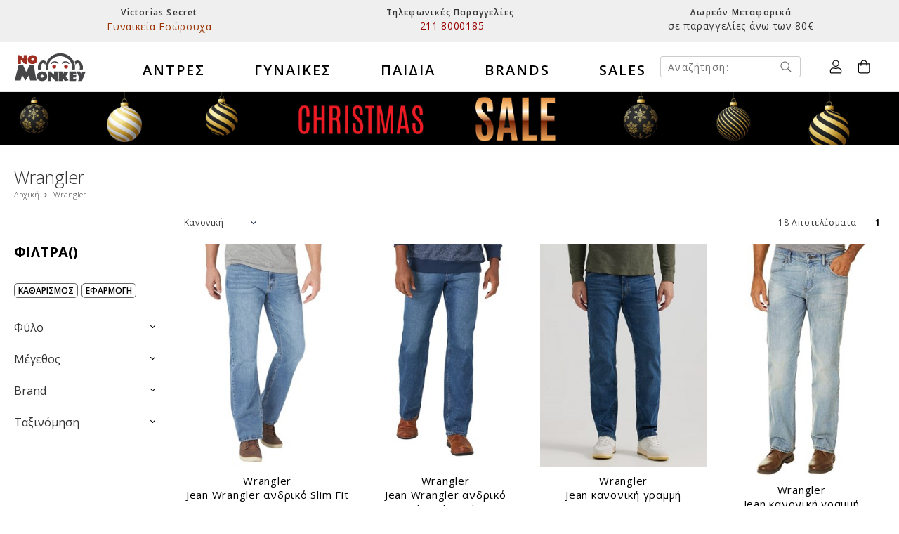

--- FILE ---
content_type: text/html
request_url: https://www.nomonkey.gr/brand.asp?catid=4584
body_size: 36923
content:

<!doctype html>
<html>
<head>
<meta charset="utf-8">
<meta name="viewport" content="width=device-width, initial-scale=1">


<title>Wrangler</title>
<meta name="description" value="Ανακάλυψε τη μεγαλύτερη συλλογή σε αυθεντικά Jean Wrangler, στις χαμηλότερες Τιμές.">
<link href="https://fonts.googleapis.com/css?family=Open+Sans:300,400,600,700,800&amp;subset=cyrillic-ext,greek-ext" rel="stylesheet">
<link href="style/style.css" rel="stylesheet" type="text/css">
<script src="scripts/jquery-3.3.1.js"></script> 

<!-- Slick Carousel -->
<link href="scripts/slick/slick.css" rel="stylesheet" type="text/css">
<script src="scripts/slick/slick.js"></script> 

<!-- Fancybox -->
<link href="scripts/fancybox/jquery.fancybox.css" rel="stylesheet" type="text/css">
<script src="Scripts/fancybox/jquery.fancybox.js"></script> 

<!----> 
<script src="Scripts/functions.js"></script> 
<script src="responsive/responsive.js"></script>

<script>
  (function(i,s,o,g,r,a,m){i['GoogleAnalyticsObject']=r;i[r]=i[r]||function(){
  (i[r].q=i[r].q||[]).push(arguments)},i[r].l=1*new Date();a=s.createElement(o),
  m=s.getElementsByTagName(o)[0];a.async=1;a.src=g;m.parentNode.insertBefore(a,m)
  })(window,document,'script','//www.google-analytics.com/analytics.js','ga');

  ga('create', 'UA-40984143-1', 'auto');
  ga('send', 'pageview');

</script>

<!-- Add the Tracking Script and Connect to your Account -->
<script>
  (function(a,b,c,d,e,f,g){a['SkroutzAnalyticsObject']=e;a[e]= a[e] || function(){
    (a[e].q = a[e].q || []).push(arguments);};f=b.createElement(c);f.async=true;
    f.src=d;g=b.getElementsByTagName(c)[0];g.parentNode.insertBefore(f,g);
  })(window,document,'script','https://analytics.skroutz.gr/analytics.min.js','skroutz_analytics');

  skroutz_analytics('session', 'connect', 'SA-2272-7015');  // Connect your Account.
</script>


<script type="text/javascript">	
	$(document).ready(function(){ 
		$('#filterform input').change(function(){
			$('#filterform').submit();
		});
	});
</script>

</head>
<body>
    


<header>
	<div class="infobox">
		<div class="box small">
<ul>
    <li>
    <h2>Victorias Secret</h2>
    <span style="font-size: medium;"><span style="color: rgb(153, 51, 0);">Γυναικεία Εσώρουχα</span></span></li>
    <li><a href="#">
    <h2>Τηλεφωνικές Παραγγελίες</h2>
    <h2>&nbsp;<span style="font-size: medium;"><span style="color: rgb(153, 0, 0);">211 8000185</span></span><span style="color: rgb(255, 0, 0);"><br />
    </span></h2>
    </a></li>
    <li><a href="#">
    <h2><span style="font-size: medium;">Δωρεάν Μεταφορικά</span></h2>
    <h2><span style="font-size: small;">σε παραγγελίες άνω των 80&euro;</span></h2>
    </a></li>
</ul>
</div>
	</div>
	<div class="main">
		<div class="box">
			<div class="logo"><a href="/">No Monkey</a></div>
			<div class="rightbox">
				<div class="searchbox">
					<a href="#" class="searchbutton">search</a>
					<form action="search.asp" method="get" name="searchform" id="searchform">
						<p>
							<label for="searchfor">Αναζήτηση:</label>
							<input name="searchfor" type="search" id="searchfor" placeholder="Αναζήτηση:">
							<input type="submit" name="searchsubmit" id="searchsubmit" value="Submit">
						</p>
					</form>
				</div>
				<div class="accountbox">
					<a href="signin.asp" class="user">Ο Λογαριασμός μου</a>
					<div class="loginbox">
						
							<a href="signin.asp" class="login">Σύνδεση</a>
							<a href="register.asp" class="login">Εγγραφή</a>
							<a href="wishlist.asp" class="login">Wishlist</a>
						
					</div>
					<!--<a href="wishlist.asp" class="wishlist">Wishlist</a>-->
					<a href="basket.asp" class="basket">Καλάθι Αγορών <span class="header_counter_products_basket"></span></a>
					<div class="basketbox">
						
							<p class="block-subtitle"></p>
						
					</div>
				</div>
			</div>
			<nav>
				<ul>
					
							<li><a href="javascript:void(0)" title="ΑΝΤΡΕΣ">ΑΝΤΡΕΣ</a>
								
									<ul>
										
											<li><a href="categories/12/t-shirts" title="T-shirts">T-shirts</a></li>
										
											<li><a href="categories/6327/polo-t-shirts" title="Polo T-shirts">Polo T-shirts</a></li>
										
											<li><a href="categories/3/zaketes-mployzes" title="Ζακέτες - Μπλούζες">Ζακέτες - Μπλούζες</a></li>
										
											<li><a href="categories/11915/plekta-poylober" title="Πλεκτά Πουλόβερ">Πλεκτά Πουλόβερ</a></li>
										
											<li><a href="categories/15/mpoyfan-gileka" title="Μπουφάν - Γιλέκα">Μπουφάν - Γιλέκα</a></li>
										
											<li><a href="categories/24/formes" title="Φόρμες">Φόρμες</a></li>
										
											<li><a href="categories/21/jeans-pantelonia" title="Jeans - Παντελόνια">Jeans - Παντελόνια</a></li>
										
											<li><a href="categories/18/poykamisa" title="Πουκάμισα">Πουκάμισα</a></li>
										
											<li><a href="categories/27/bermoydes" title="Βερμούδες">Βερμούδες</a></li>
										
											<li><a href="categories/7910/magio" title="Μαγιό">Μαγιό</a></li>
										
											<li><a href="categories/800/esoroyxa-aksesoyar" title="Εσώρουχα - Αξεσουάρ">Εσώρουχα - Αξεσουάρ</a></li>
										
											<li><a href="categories/13675/petsetes-thalassis" title="Πετσέτες Θαλάσσης">Πετσέτες Θαλάσσης</a></li>
										
									</ul>
								
							</li>
						
							<li><a href="javascript:void(0)" title="ΓΥΝΑΙΚΕΣ">ΓΥΝΑΙΚΕΣ</a>
								
									<ul>
										
											<li><a href="categories/6619/tsantes" title="Τσάντες">Τσάντες</a></li>
										
											<li><a href="categories/31/esoroyxa" title="Εσώρουχα">Εσώρουχα</a></li>
										
											<li><a href="categories/13/t-shirts-tops" title="T Shirts - Tops">T Shirts - Tops</a></li>
										
											<li><a href="categories/11/mployzes-zaketes" title="Μπλούζες - Ζακέτες">Μπλούζες - Ζακέτες</a></li>
										
											<li><a href="categories/25/foremata-shorts-foystes" title="Φορέματα - Shorts - Φούστες">Φορέματα - Shorts - Φούστες</a></li>
										
											<li><a href="categories/1096/formes" title="Φόρμες">Φόρμες</a></li>
										
											<li><a href="categories/16/mpoyfan-gileka" title="Μπουφάν - Γιλέκα">Μπουφάν - Γιλέκα</a></li>
										
											<li><a href="categories/1103/jeans-pantelonia" title="Jeans - Παντελόνια">Jeans - Παντελόνια</a></li>
										
											<li><a href="categories/13085/aksesoyar" title="Αξεσουάρ">Αξεσουάρ</a></li>
										
											<li><a href="categories/28/poykamisa" title="Πουκάμισα">Πουκάμισα</a></li>
										
											<li><a href="categories/13683/petsetes-thalassis" title="Πετσέτες Θαλάσσης">Πετσέτες Θαλάσσης</a></li>
										
									</ul>
								
							</li>
						
							<li><a href="javascript:void(0)" title="ΠΑΙΔΙΑ">ΠΑΙΔΙΑ</a>
								
									<ul>
										
											<li><a href="categories/8/setakia" title="Σετάκια">Σετάκια</a></li>
										
											<li><a href="categories/14/mployzes-zaketes" title="Μπλούζες - Ζακέτες">Μπλούζες - Ζακέτες</a></li>
										
											<li><a href="categories/17/t-shirts" title="T Shirts">T Shirts</a></li>
										
											<li><a href="categories/93/foremata-foystes" title="Φορέματα - Φούστες">Φορέματα - Φούστες</a></li>
										
											<li><a href="categories/197/bermoydes-magio" title="Βερμούδες-Μαγιό">Βερμούδες-Μαγιό</a></li>
										
											<li><a href="categories/751/formes" title="Φόρμες">Φόρμες</a></li>
										
											<li><a href="categories/26/formakia-kormakia" title="Φορμάκια & Κορμάκια">Φορμάκια & Κορμάκια</a></li>
										
											<li><a href="categories/649/poykamisa" title="Πουκάμισα">Πουκάμισα</a></li>
										
											<li><a href="categories/20/pantelonia-jeans" title="Παντελόνια - Jeans">Παντελόνια - Jeans</a></li>
										
											<li><a href="categories/314/mpoyfan" title="Μπουφάν">Μπουφάν</a></li>
										
											<li><a href="categories/23/papoytsia-sagionares" title="Παπούτσια - Σαγιονάρες">Παπούτσια - Σαγιονάρες</a></li>
										
									</ul>
								
							</li>
						
						<li>
							<a href="javascript:void(0)">BRANDS</a>
            				<ul class="twocolumn">
								
									<li><a href="/brand.asp?catid=49">Abercrombie & Fitch</a> </li>
								
									<li><a href="/brand.asp?catid=50">Hollister</a> </li>
								
									<li><a href="/brand.asp?catid=51">Tommy Hilfiger</a> </li>
								
									<li><a href="/brand.asp?catid=68">GAP</a> </li>
								
									<li><a href="/brand.asp?catid=74">Nautica</a> </li>
								
									<li><a href="/brand.asp?catid=54">US Polo Assn</a> </li>
								
									<li><a href="/brand.asp?catid=3184">Michael Kors</a> </li>
								
									<li><a href="/brand.asp?catid=69">Victoria's Secret</a> </li>
								
									<li><a href="/brand.asp?catid=4279">Levi's</a> </li>
								
									<li><a href="/brand.asp?catid=75">Calvin Klein</a> </li>
								
									<li><a href="/brand.asp?catid=76">DKNY</a> </li>
								
									<li><a href="/brand.asp?catid=3180">Guess</a> </li>
								
									<li><a href="/brand.asp?catid=4585">Lee</a> </li>
								
									<li><a href="/brand.asp?catid=4584">Wrangler</a> </li>
								
									<li><a href="/brand.asp?catid=71">Polo Ralph Lauren</a> </li>
								
									<li><a href="/brand.asp?catid=72">Juicy Couture</a> </li>
								
									<li><a href="/brand.asp?catid=52">Carter's</a> </li>
								
									<li><a href="/brand.asp?catid=70">Aeropostale</a> </li>
								
									<li><a href="/brand.asp?catid=73">Timberland</a> </li>
								
									<li><a href="/brand.asp?catid=77">Banana Republic</a> </li>
								
									<li><a href="/brand.asp?catid=67">Zooyork</a> </li>
								
									<li><a href="/brand.asp?catid=53">DC</a> </li>
								
									<li><a href="/brand.asp?catid=66">Ecko</a> </li>
								
									<li><a href="/brand.asp?catid=228">Benetton</a> </li>
								
									<li><a href="/brand.asp?catid=960">Gilly Hicks</a> </li>
								
									<li><a href="/brand.asp?catid=2988">Disney</a> </li>
								
									<li><a href="/brand.asp?catid=3174">Nike</a> </li>
								
									<li><a href="/brand.asp?catid=3176">JC baby</a> </li>
								
									<li><a href="/brand.asp?catid=3177">New Balance</a> </li>
								
									<li><a href="/brand.asp?catid=3179">Baby Gear</a> </li>
								
									<li><a href="/brand.asp?catid=3181">Tommy Girl</a> </li>
								
									<li><a href="/brand.asp?catid=3175">Volcom</a> </li>
								
									<li><a href="/brand.asp?catid=3183">Billabong</a> </li>
								
									<li><a href="/brand.asp?catid=3185">Quiksilver</a> </li>
								
									<li><a href="/brand.asp?catid=4137">Converse</a> </li>
								
									<li><a href="/brand.asp?catid=5028">Adidas</a> </li>
								
									<li><a href="/brand.asp?catid=4191">BCBG</a> </li>
								
									<li><a href="/brand.asp?catid=4502">Steve Madden</a> </li>
								
									<li><a href="/brand.asp?catid=4570">Beverly Hills</a> </li>
								
									<li><a href="/brand.asp?catid=4693">Superdry</a> </li>
								
									<li><a href="/brand.asp?catid=4815">Columbia</a> </li>
								
									<li><a href="/brand.asp?catid=5010">Paul Frank</a> </li>
								
									<li><a href="/brand.asp?catid=4475">Chaps by Ralph Lauren</a> </li>
								
									<li><a href="/brand.asp?catid=3178">Absorba</a> </li>
								
									<li><a href="/brand.asp?catid=5235">Nef - Nef</a> </li>
								
									<li><a href="/brand.asp?catid=5339">Hurley</a> </li>
								
									<li><a href="/brand.asp?catid=5602">Izod</a> </li>
								
									<li><a href="/brand.asp?catid=5649">Van Heusen</a> </li>
								
									<li><a href="/brand.asp?catid=5667">London Fog</a> </li>
								
									<li><a href="/brand.asp?catid=5867">Nine West</a> </li>
								
									<li><a href="/brand.asp?catid=6921">Lullaby</a> </li>
								
									<li><a href="/brand.asp?catid=6972">Alouette</a> </li>
								
									<li><a href="/brand.asp?catid=7439">Teal Cove</a> </li>
								
									<li><a href="/brand.asp?catid=7710">Kids</a> </li>
								
									<li><a href="/brand.asp?catid=7746">Puma</a> </li>
								
									<li><a href="/brand.asp?catid=8939">7 For All Mankind</a> </li>
								
									<li><a href="/brand.asp?catid=9110">Jessica Simpson</a> </li>
								
									<li><a href="/brand.asp?catid=10067">Lucky Brand</a> </li>
								
									<li><a href="/brand.asp?catid=11245">Karl Lagerfeld</a> </li>
								
									<li><a href="/brand.asp?catid=13110">Little Me</a> </li>
								
									<li><a href="/brand.asp?catid=13112">Tahari Kids</a> </li>
								
									<li><a href="/brand.asp?catid=13122">Laura Ashley</a> </li>
								
									<li><a href="/brand.asp?catid=13316">Nima</a> </li>
								
									<li><a href="/brand.asp?catid=13635">COACH</a> </li>
								
									<li><a href="/brand.asp?catid=14165">Reebok</a> </li>
								
									<li><a href="/brand.asp?catid=14948">KENTIA</a> </li>
								
							</ul>
						</li>
					
					<li>
						<a href="/categories/13344/sales">SALES</a>
						
					
            				<ul>
								
								<li><a href="categories/13447/andrika" title="Ανδρικά">Ανδρικά</a></li>
								
								<li><a href="categories/13448/gynaikeia" title="Γυναικεία">Γυναικεία</a></li>
								
								<li><a href="categories/13449/paidika" title="Παιδικά">Παιδικά</a></li>
								
							</ul>
					
					</li>
				</ul>
			</nav>
		</div>
	</div>
</header>

<main>
	
	<div class="topbanner">
		<picture>
			<source media="(min-width: 1320px)" srcset="">
			<source media="(min-width: 800px)" srcset="">
			<img src='/datafiles/cms25.jpg' border='0' alt='' title=''  />
		</picture> 	
	</div>

	<div class="box clearfix">
		<div class="topsection">
			<h1>Wrangler</h1>
			<div class="path">
				<p><a href="/">Αρχική</a> <strong>Wrangler</strong></p>
			</div>
		</div>
		<aside class="sidebar">
			<div class="title">
					<h2>ΦΙΛΤΡΑ<span>()</span></h2>
					<div class="filterbuttons"><a href="javascript:void(0)" class="remove">ΚΑΘΑΡΙΣΜΟΣ</a><a href="javascript:void(0)" onClick="javascript:$('#submit').click();" class="close">ΕΦΑΡΜΟΓΗ</a></div>
				</div>
			<form method="get" action="brand.asp" name="filterform" id="filterform">
				<input type="hidden" name="prodnumber" id="prodnumber" value="72" />
				<input type="hidden" name="filter_price" id="filter_price" value="" />
				
					<input type="hidden" name="catid" id="catid" value="4584" />
				
		<section>
			<h3>Φύλο</h3>
			<div class="options">
				
					
					<p>
						<input type="checkbox" name="filter_gendre" id="filter_gendre1" class="checkbox_filter" value="man" >
						<label for="filter_gendre1">Ανδρας</label>
					</p>
				
			</div>
		</section>
	
	<section>
		<h3>Μέγεθος</h3>
		<div class="options rightcheck">
			
				
				<p>
					<input type="checkbox" name="filter_size" id="filter_size356533" value="32/32" class="checkbox_filter" >
					<label for="filter_size356533">32/32</label>
				</p>
			
				
				<p>
					<input type="checkbox" name="filter_size" id="filter_size339332" value="32/34" class="checkbox_filter" >
					<label for="filter_size339332">32/34</label>
				</p>
			
				
				<p>
					<input type="checkbox" name="filter_size" id="filter_size339433" value="33/34" class="checkbox_filter" >
					<label for="filter_size339433">33/34</label>
				</p>
			
				
				<p>
					<input type="checkbox" name="filter_size" id="filter_size339337" value="34/32" class="checkbox_filter" >
					<label for="filter_size339337">34/32</label>
				</p>
			
				
				<p>
					<input type="checkbox" name="filter_size" id="filter_size339387" value="34/34" class="checkbox_filter" >
					<label for="filter_size339387">34/34</label>
				</p>
			
				
				<p>
					<input type="checkbox" name="filter_size" id="filter_size356497" value="36/34" class="checkbox_filter" >
					<label for="filter_size356497">36/34</label>
				</p>
			
				
				<p>
					<input type="checkbox" name="filter_size" id="filter_size339395" value="38/32" class="checkbox_filter" >
					<label for="filter_size339395">38/32</label>
				</p>
			
				
				<p>
					<input type="checkbox" name="filter_size" id="filter_size357429" value="42/32" class="checkbox_filter" >
					<label for="filter_size357429">42/32</label>
				</p>
			
				
				<p>
					<input type="checkbox" name="filter_size" id="filter_size357381" value="42/34" class="checkbox_filter" >
					<label for="filter_size357381">42/34</label>
				</p>
			
				
				<p>
					<input type="checkbox" name="filter_size" id="filter_size235058" value="32" class="checkbox_filter" >
					<label for="filter_size235058">32</label>
				</p>
			
				
				<p>
					<input type="checkbox" name="filter_size" id="filter_size235060" value="34" class="checkbox_filter" >
					<label for="filter_size235060">34</label>
				</p>
			
				
				<p>
					<input type="checkbox" name="filter_size" id="filter_size234353" value="36" class="checkbox_filter" >
					<label for="filter_size234353">36</label>
				</p>
			
				
				<p>
					<input type="checkbox" name="filter_size" id="filter_size297601" value="38" class="checkbox_filter" >
					<label for="filter_size297601">38</label>
				</p>
			
				
				<p>
					<input type="checkbox" name="filter_size" id="filter_size297603" value="40" class="checkbox_filter" >
					<label for="filter_size297603">40</label>
				</p>
			
		</div>
	</section>

	<section>
		<h3>Brand</h3>
		<div class="options">
			
				
				<p>
					<input type="checkbox" name="filter_company" id="filter_company1" class="checkbox_filter" value="Wrangler" >
					<label for="filter_company1">Wrangler</label>
				</p>
			
		</div>
	</section>


<section>
	<h3>Ταξινόμηση</h3>
	<div class="options">			
		<p>
			<input type="radio" name="pr_order" id="pr_order1" value="1" checked="checked">
			<label for="pr_order1">Κανονική</label>
		</p>
		<p>
			<input type="radio" name="pr_order" id="pr_order4" value="4" >
			<label for="pr_order4">Αύξουσα τιμή</label>
		</p>
	</div>
</section>
				<div class="buttons">
						<input type="reset" name="" id="reset" value="ΚΑΘΑΡΙΣΜΟΣ">
						<input type="submit" name="" id="submit" value="ΕΦΑΡΜΟΓΗ">
						
					</div>
			</form>
		</aside>
		<div class="content">	
			
				<form id="pagingform" name="pagingform" method="post" action="brand.asp?catid=4584">
					<input type="hidden" name="filter_price" id="filter_price" value="" />
						
					<div class="paging">
						<p class="left">
							<label for="pr_order">Ταξινόμηση:</label>
							<select name="pr_order" id="pr_order" onChange="javascript:document.pagingform.submit();">
								<option value="1" selected="selected">Κανονική</option>
								<!--<option value="2" >Όνομα προϊόντος Α-Ω</option>
								<option value="3" >Όνομα προϊόντος Ω-Α	</option>-->
								<option value="4" >Αύξουσα τιμή</option>
								<!--<option value="5" >Φθίνουσα τιμή</option>-->
							</select>
						</p>
						<p>18&nbsp;Αποτελέσματα </p>
						<p class="pages">
							
									<strong>1</strong>
								
						</p>
					</div>
					<ul class="products">
							

<li>
	<div class="photo">
		<a href="product/14400/jean-wrangler-andriko-slim-fit/wrangler" title="Jean Wrangler ανδρικό Slim Fit">
			<img src='/datafiles/14400.jpg?width=275' border='0' alt='Jean Wrangler ανδρικό Slim Fit' title='Jean Wrangler ανδρικό Slim Fit'  />
		</a>
	</div>
	<div class="texts">
		<p class="brand">Wrangler</p>
		<h3><a href="product/14400/jean-wrangler-andriko-slim-fit/wrangler" title="Jean Wrangler ανδρικό Slim Fit">Jean Wrangler ανδρικό Slim Fit</a></h3>
		<p class="price">
			
				<em>95,00&euro;</em>
			
			<strong>62,92&euro;</strong>
		</p>
	</div>
	<div class="buttons"><a href="addwishlist.asp?catid=14400&amp;page=brand&amp;catid=4584" class="wishlist ">wishlist</a></div>
	
	
</li>	

<li>
	<div class="photo">
		<a href="product/12996/jean-wrangler-andriko-relaxed-fit-flex/wrangler" title="Jean Wrangler ανδρικό Relaxed Fit Flex">
			<img src='/datafiles/12996.jpg?width=275' border='0' alt='Jean Wrangler ανδρικό Relaxed Fit Flex' title='Jean Wrangler ανδρικό Relaxed Fit Flex'  />
		</a>
	</div>
	<div class="texts">
		<p class="brand">Wrangler</p>
		<h3><a href="product/12996/jean-wrangler-andriko-relaxed-fit-flex/wrangler" title="Jean Wrangler ανδρικό Relaxed Fit Flex">Jean Wrangler ανδρικό Relaxed Fit Flex</a></h3>
		<p class="price">
			
				<em>88,00&euro;</em>
			
			<strong>62,00&euro;</strong>
		</p>
	</div>
	<div class="buttons"><a href="addwishlist.asp?catid=12996&amp;page=brand&amp;catid=4584" class="wishlist ">wishlist</a></div>
	
	
</li>	

<li>
	<div class="photo">
		<a href="product/10357/jean-kanoniki-grammi/wrangler" title="Jean κανονική γραμμή">
			<img src='/datafiles/10357.jpg?width=275' border='0' alt='Jean κανονική γραμμή' title='Jean κανονική γραμμή'  />
		</a>
	</div>
	<div class="texts">
		<p class="brand">Wrangler</p>
		<h3><a href="product/10357/jean-kanoniki-grammi/wrangler" title="Jean κανονική γραμμή">Jean κανονική γραμμή</a></h3>
		<p class="price">
			
				<em>95,00&euro;</em>
			
			<strong>49,90&euro;</strong>
		</p>
	</div>
	<div class="buttons"><a href="addwishlist.asp?catid=10357&amp;page=brand&amp;catid=4584" class="wishlist ">wishlist</a></div>
	
	
</li>	

<li>
	<div class="photo">
		<a href="product/10321/jean-kanoniki-grammi/wrangler" title="Jean κανονική γραμμή">
			<img src='/datafiles/10321.jpg?width=275' border='0' alt='Jean κανονική γραμμή' title='Jean κανονική γραμμή'  />
		</a>
	</div>
	<div class="texts">
		<p class="brand">Wrangler</p>
		<h3><a href="product/10321/jean-kanoniki-grammi/wrangler" title="Jean κανονική γραμμή">Jean κανονική γραμμή</a></h3>
		<p class="price">
			
				<em>79,00&euro;</em>
			
			<strong>53,00&euro;</strong>
		</p>
	</div>
	<div class="buttons"><a href="addwishlist.asp?catid=10321&amp;page=brand&amp;catid=4584" class="wishlist ">wishlist</a></div>
	
	
</li>	

<li>
	<div class="photo">
		<a href="product/14076/jean-straight-fit/wrangler" title="Jean straight fit">
			<img src='/datafiles/14076.jpg?width=275' border='0' alt='Jean straight fit' title='Jean straight fit'  />
		</a>
	</div>
	<div class="texts">
		<p class="brand">Wrangler</p>
		<h3><a href="product/14076/jean-straight-fit/wrangler" title="Jean straight fit">Jean straight fit</a></h3>
		<p class="price">
			
				<em>89,00&euro;</em>
			
			<strong>50,40&euro;</strong>
		</p>
	</div>
	<div class="buttons"><a href="addwishlist.asp?catid=14076&amp;page=brand&amp;catid=4584" class="wishlist ">wishlist</a></div>
	
	
</li>	

<li>
	<div class="photo">
		<a href="product/14675/jean-wrangler-regular/wrangler" title="Jean Wrangler Regular">
			<img src='/datafiles/14675.jpg?width=275' border='0' alt='Jean Wrangler Regular' title='Jean Wrangler Regular'  />
		</a>
	</div>
	<div class="texts">
		<p class="brand">Wrangler</p>
		<h3><a href="product/14675/jean-wrangler-regular/wrangler" title="Jean Wrangler Regular">Jean Wrangler Regular</a></h3>
		<p class="price">
			
				<em>88,00&euro;</em>
			
			<strong>62,92&euro;</strong>
		</p>
	</div>
	<div class="buttons"><a href="addwishlist.asp?catid=14675&amp;page=brand&amp;catid=4584" class="wishlist ">wishlist</a></div>
	
	
</li>	

<li>
	<div class="photo">
		<a href="product/15353/jean-wrangler-regular-straight/wrangler" title="Jean Wrangler Regular Straight">
			<img src='/datafiles/15353.jpg?width=275' border='0' alt='Jean Wrangler Regular Straight' title='Jean Wrangler Regular Straight'  />
		</a>
	</div>
	<div class="texts">
		<p class="brand">Wrangler</p>
		<h3><a href="product/15353/jean-wrangler-regular-straight/wrangler" title="Jean Wrangler Regular Straight">Jean Wrangler Regular Straight</a></h3>
		<p class="price">
			
				<em>88,00&euro;</em>
			
			<strong>53,10&euro;</strong>
		</p>
	</div>
	<div class="buttons"><a href="addwishlist.asp?catid=15353&amp;page=brand&amp;catid=4584" class="wishlist ">wishlist</a></div>
	
	
</li>	

<li>
	<div class="photo">
		<a href="product/14672/jean-wrangler-regular/wrangler" title="Jean Wrangler Regular">
			<img src='/datafiles/14672.jpg?width=275' border='0' alt='Jean Wrangler Regular' title='Jean Wrangler Regular'  />
		</a>
	</div>
	<div class="texts">
		<p class="brand">Wrangler</p>
		<h3><a href="product/14672/jean-wrangler-regular/wrangler" title="Jean Wrangler Regular">Jean Wrangler Regular</a></h3>
		<p class="price">
			
				<em>88,00&euro;</em>
			
			<strong>58,60&euro;</strong>
		</p>
	</div>
	<div class="buttons"><a href="addwishlist.asp?catid=14672&amp;page=brand&amp;catid=4584" class="wishlist ">wishlist</a></div>
	
	
		<div class="tag soldout">Sold Out</div>
	
</li>	

<li>
	<div class="photo">
		<a href="product/14673/jean-wrangler-regular/wrangler" title="Jean Wrangler Regular">
			<img src='/datafiles/14673.jpg?width=275' border='0' alt='Jean Wrangler Regular' title='Jean Wrangler Regular'  />
		</a>
	</div>
	<div class="texts">
		<p class="brand">Wrangler</p>
		<h3><a href="product/14673/jean-wrangler-regular/wrangler" title="Jean Wrangler Regular">Jean Wrangler Regular</a></h3>
		<p class="price">
			
				<em>88,00&euro;</em>
			
			<strong>62,92&euro;</strong>
		</p>
	</div>
	<div class="buttons"><a href="addwishlist.asp?catid=14673&amp;page=brand&amp;catid=4584" class="wishlist ">wishlist</a></div>
	
	
</li>	

<li>
	<div class="photo">
		<a href="product/14674/jean-wrangler-slim-straight/wrangler" title="Jean Wrangler Slim Straight">
			<img src='/datafiles/14674.jpg?width=275' border='0' alt='Jean Wrangler Slim Straight' title='Jean Wrangler Slim Straight'  />
		</a>
	</div>
	<div class="texts">
		<p class="brand">Wrangler</p>
		<h3><a href="product/14674/jean-wrangler-slim-straight/wrangler" title="Jean Wrangler Slim Straight">Jean Wrangler Slim Straight</a></h3>
		<p class="price">
			
				<em>88,00&euro;</em>
			
			<strong>61,94&euro;</strong>
		</p>
	</div>
	<div class="buttons"><a href="addwishlist.asp?catid=14674&amp;page=brand&amp;catid=4584" class="wishlist ">wishlist</a></div>
	
	
</li>	

<li>
	<div class="photo">
		<a href="product/15345/jean-wrangler-regular-straight/wrangler" title="Jean Wrangler Regular Straight">
			<img src='/datafiles/15345.jpg?width=275' border='0' alt='Jean Wrangler Regular Straight' title='Jean Wrangler Regular Straight'  />
		</a>
	</div>
	<div class="texts">
		<p class="brand">Wrangler</p>
		<h3><a href="product/15345/jean-wrangler-regular-straight/wrangler" title="Jean Wrangler Regular Straight">Jean Wrangler Regular Straight</a></h3>
		<p class="price">
			
				<em>94,00&euro;</em>
			
			<strong>57,79&euro;</strong>
		</p>
	</div>
	<div class="buttons"><a href="addwishlist.asp?catid=15345&amp;page=brand&amp;catid=4584" class="wishlist ">wishlist</a></div>
	
	
</li>	

<li>
	<div class="photo">
		<a href="product/15328/jean-straight-fit/wrangler" title="Jean Straight Fit">
			<img src='/datafiles/15328.jpg?width=275' border='0' alt='Jean Straight Fit' title='Jean Straight Fit'  />
		</a>
	</div>
	<div class="texts">
		<p class="brand">Wrangler</p>
		<h3><a href="product/15328/jean-straight-fit/wrangler" title="Jean Straight Fit">Jean Straight Fit</a></h3>
		<p class="price">
			
				<em>98,00&euro;</em>
			
			<strong>61,58&euro;</strong>
		</p>
	</div>
	<div class="buttons"><a href="addwishlist.asp?catid=15328&amp;page=brand&amp;catid=4584" class="wishlist ">wishlist</a></div>
	
	
</li>	

<li>
	<div class="photo">
		<a href="product/15331/jean-straight-fit/wrangler" title="Jean Straight Fit">
			<img src='/datafiles/15331.jpg?width=275' border='0' alt='Jean Straight Fit' title='Jean Straight Fit'  />
		</a>
	</div>
	<div class="texts">
		<p class="brand">Wrangler</p>
		<h3><a href="product/15331/jean-straight-fit/wrangler" title="Jean Straight Fit">Jean Straight Fit</a></h3>
		<p class="price">
			
				<em>98,00&euro;</em>
			
			<strong>49,90&euro;</strong>
		</p>
	</div>
	<div class="buttons"><a href="addwishlist.asp?catid=15331&amp;page=brand&amp;catid=4584" class="wishlist ">wishlist</a></div>
	
	
</li>	

<li>
	<div class="photo">
		<a href="product/15330/jean-straight-fit/wrangler" title="Jean Straight Fit">
			<img src='/datafiles/15330.jpg?width=275' border='0' alt='Jean Straight Fit' title='Jean Straight Fit'  />
		</a>
	</div>
	<div class="texts">
		<p class="brand">Wrangler</p>
		<h3><a href="product/15330/jean-straight-fit/wrangler" title="Jean Straight Fit">Jean Straight Fit</a></h3>
		<p class="price">
			
				<em>98,00&euro;</em>
			
			<strong>61,70&euro;</strong>
		</p>
	</div>
	<div class="buttons"><a href="addwishlist.asp?catid=15330&amp;page=brand&amp;catid=4584" class="wishlist ">wishlist</a></div>
	
	
</li>	

<li>
	<div class="photo">
		<a href="product/15332/jean-bootcut/wrangler" title="Jean Bootcut">
			<img src='/datafiles/15332.jpg?width=275' border='0' alt='Jean Bootcut' title='Jean Bootcut'  />
		</a>
	</div>
	<div class="texts">
		<p class="brand">Wrangler</p>
		<h3><a href="product/15332/jean-bootcut/wrangler" title="Jean Bootcut">Jean Bootcut</a></h3>
		<p class="price">
			
				<em>98,00&euro;</em>
			
			<strong>61,70&euro;</strong>
		</p>
	</div>
	<div class="buttons"><a href="addwishlist.asp?catid=15332&amp;page=brand&amp;catid=4584" class="wishlist ">wishlist</a></div>
	
	
</li>	

<li>
	<div class="photo">
		<a href="product/14399/jean-wrangler-andriko-relaxed/wrangler" title="Jean Wrangler ανδρικό Relaxed">
			<img src='/datafiles/14399.jpg?width=275' border='0' alt='Jean Wrangler ανδρικό Relaxed' title='Jean Wrangler ανδρικό Relaxed'  />
		</a>
	</div>
	<div class="texts">
		<p class="brand">Wrangler</p>
		<h3><a href="product/14399/jean-wrangler-andriko-relaxed/wrangler" title="Jean Wrangler ανδρικό Relaxed">Jean Wrangler ανδρικό Relaxed</a></h3>
		<p class="price">
			
				<em>95,00&euro;</em>
			
			<strong>56,41&euro;</strong>
		</p>
	</div>
	<div class="buttons"><a href="addwishlist.asp?catid=14399&amp;page=brand&amp;catid=4584" class="wishlist ">wishlist</a></div>
	
	
		<div class="tag soldout">Sold Out</div>
	
</li>	

<li>
	<div class="photo">
		<a href="product/12995/jean-wrangler-andriko-relaxed-fit-flex/wrangler" title="Jean Wrangler ανδρικό Relaxed Fit Flex">
			<img src='/datafiles/12995.jpg?width=275' border='0' alt='Jean Wrangler ανδρικό Relaxed Fit Flex' title='Jean Wrangler ανδρικό Relaxed Fit Flex'  />
		</a>
	</div>
	<div class="texts">
		<p class="brand">Wrangler</p>
		<h3><a href="product/12995/jean-wrangler-andriko-relaxed-fit-flex/wrangler" title="Jean Wrangler ανδρικό Relaxed Fit Flex">Jean Wrangler ανδρικό Relaxed Fit Flex</a></h3>
		<p class="price">
			
				<em>85,00&euro;</em>
			
			<strong>59,02&euro;</strong>
		</p>
	</div>
	<div class="buttons"><a href="addwishlist.asp?catid=12995&amp;page=brand&amp;catid=4584" class="wishlist ">wishlist</a></div>
	
	
		<div class="tag soldout">Sold Out</div>
	
</li>	

<li>
	<div class="photo">
		<a href="product/15352/jean-regular/wrangler" title="Jean Regular">
			<img src='/datafiles/15352.jpg?width=275' border='0' alt='Jean Regular' title='Jean Regular'  />
		</a>
	</div>
	<div class="texts">
		<p class="brand">Wrangler</p>
		<h3><a href="product/15352/jean-regular/wrangler" title="Jean Regular">Jean Regular</a></h3>
		<p class="price">
			
				<em>90,00&euro;</em>
			
			<strong>52,83&euro;</strong>
		</p>
	</div>
	<div class="buttons"><a href="addwishlist.asp?catid=15352&amp;page=brand&amp;catid=4584" class="wishlist ">wishlist</a></div>
	
	
</li>
					</ul>
					<div class="paging">
						<p>18&nbsp;Αποτελέσματα </p>
						<p><a href="#" class="gototop">TOP</a></p>
						<p class="pages">
							
									<strong>1</strong>
								
								<a href="brand.asp?catid=4584&page=2" class="next">next</a>
							
						</p>
					</div>
					<div class="textbox">
						<h1>Wrangler</h1>
						
					</div>
				</form>
				
		</div>
	</div>
</main>
    
<footer>
	<section class="newsletter notitle">
		<div class="box small">
			<form action="newsletter.asp" method="post" name="newsletterform" id="newsletterform">
				<h3>ΕΓΓΡΑΦΕΙΤΕ ΣΤΟ NEWSLETTER</h3>
				<p>
					<label for="newsletter_email">ΕΓΓΡΑΦΕΙΤΕ ΣΤΟ NEWSLETTER</label>
					<input type="email" name="newsletter_email" id="newsletter_email">
					<input type="submit" name="newslettersubmit" id="newslettersubmit" value="ΕΓΓΡΑΦH">
				</p>
			</form>
		</div>
	</section>
	<div class="lists">
		<div class="box small">	
						
				<div class="column">
					<ul>
						
							<li><a href="content/57/i-etaireia">Η Εταιρεία</a></li>
						
							<li><a href="content/42/tropoi-pliromis">Τρόποι Πληρωμής</a></li>
						
							<li><a href="content/43/apostoles-epistrofes">Αποστολές - Επιστροφές</a></li>
						
							<li><a href="content/70/apostoli-me-box-now">Αποστολή με BOX NOW</a></li>
						
							<li><a href="content/71/epistrofi-me-box-now-">Επιστροφή με BOX NOW  </a></li>
						
					</ul>
				</div>
			
			<div class="column phone">
				<a href="tel:211 8000185">211 8000185</a>
				<p>Δωρεάν μεταφορικά άνω των 80&euro;</p>
			</div>
			
				<div class="column">
					<ul>
						
							<li><a href="content/46/epikoinonia">Επικοινωνία</a></li>
						
							<li><a href="sitemap.asp">Sitemap</a></li>
						
					</ul>
				</div>
			
			<div class="column"></div>
		</div>
	</div>
	<div class="banks">
		<div class="box"><img src="images/icon_banks.svg" alt=""/></div>
	</div>
	<div class="skroutz">
		<div class="box"><div id="sa-badge-embedded-plugin" style="margin:0 auto 10px; text-align:center;"></div></div>
	</div>
	<div class="social">
		<div class="box small">
			<p>
				<a href="#" class="instagram">instagram</a>
				<a href="https://www.facebook.com/Nomonkey/" target="_blank" class="facebook">facebook</a>
				<a href="#" class="twitter">twitter</a>
				<a href="#" class="pinterest">pinterest</a>
			</p>
		</div>
	</div>
	<div class="bottom">
		<div class="box small">
			
				<p>
					
						<a href="content/51/sitemap">Sitemap</a>&nbsp;|&nbsp;
					
						<a href="content/52/terms-of-use">Terms of Use</a>&nbsp;|&nbsp;
					
						<a href="content/53/privacy-policy">Privacy Policy</a>&nbsp;|&nbsp;
					
				</p>
			
			<p>&copy; 2020 NOMONKEY.GR  ALL RIGHTS RESERVED. </p>
			<a href="#" class="gototop">go to top</a>
		</div>
	</div>
</footer>


<style>
	footer .lists .column {
    
    flex-basis: 25%;
}
</style>
    
</body>
</html>

--- FILE ---
content_type: text/css
request_url: https://www.nomonkey.gr/style/style.css
body_size: 183
content:
/* CSS Document */

@import url("reset.css");
@import url("basestacture.css");
@import url("theme.css");
@import url("../responsive/responsive.css");
@import url("changes.css");

--- FILE ---
content_type: text/css
request_url: https://www.nomonkey.gr/style/basestacture.css
body_size: 7552
content:
@charset "utf-8";
/* ---------------------- Base64 CSS --------------------- */
/* --------------------- Tm8gTW9ua2V5 -------------------- */

/* -------------------------------------------------------- */
/* ------------------------- Base ------------------------- */
/* -------------------------------------------------------- */
strong, b {
	font-weight: bold;
}
em, i {
	font-style: italic;
}
.clearfix:after {
	content: ".";
	display: block;
	clear: both;
	visibility: hidden;
	line-height: 0;
	height: 0;
}
input[type="submit"] {
	cursor: pointer;
}
body, html {
    padding: 0;
    margin: 0;
	font-size: 1em;
	line-height: 1.5em;
}
a:hover, a:focus {
	text-decoration: underline;
}
select {
	-webkit-appearance: none;
	-moz-appearance: none;
	appearance: none;
}
body * {
  outline: 0px none;
    box-sizing: border-box;
}
section.notitle h1, section.notitle h2, section.notitle h3 {
  display: none !important;
}
select {
    background-color: transparent;
}


/* -------------------------------------------------------- */
/* ------------------------ Header ------------------------ */
/* -------------------------------------------------------- */
header {
    display: block;
    padding: 0px;
    margin: 0px;
}
header .logo {
    display: block;
}
header .logo a {
    display: block;
    width: 100%;
    background-repeat: no-repeat;
    background-position: 50% 50%;
    background-size: contain;
}


/* -------------------------------------------------------- */
/* ---------------------- Navigation ---------------------- */
/* -------------------------------------------------------- */
nav {
    display: block;
    padding: 0px;
    margin: 0px;
}
nav > ul {
    display: flex;
    justify-content: flex-start;
}
nav > ul > li {
    display: block;
    position: relative;
}
nav > ul > li > a {
    display: block;
    text-decoration: none;
}
nav > ul > li > ul {
    position: absolute;
    display: none;
}
body.no-touch nav > ul > li:hover > ul {
    display: block;
}
nav > ul > li > ul > li {
    display: block;
}
nav > ul > li > ul > li > a {
    display: block;
    text-decoration: none;
}


/* -------------------------------------------------------- */
/* ------------------------ Footer ------------------------ */
/* -------------------------------------------------------- */
footer {
    display: block;
    padding: 0px;
    margin: 0px;
}
footer .newsletter {
    display: block;
}
footer .social {
    display: block;
}
footer .lists {
    display: block;
}
footer .banks {
    display: block;
}
footer .bottom {
    display: block;
}

/* -------------------------------------------------------- */
/* ------------------------- Main ------------------------- */
/* -------------------------------------------------------- */
main {
    display: block;
    padding: 0px;
    margin: 0px;
}
.mainbanner {
    display: block;
}
.mainbanner ul {
    display: block;
}
.mainbanner ul li {
    display: block;
    float: left;
}
.mainbanner ul li img {
    display: block;
    width: 100%;
    height: auto;
}
.mainbanner .slick-dots {
    display: flex;
    justify-content: center;
}
.mainbanner .slick-dots button {
    cursor: pointer;
}

.overpanel {
    display: block;
    position: fixed;
    top: 0px;
    left: 0px;
    width: 100%;
    height: 100%;
    background-color: rgba(0,0,0,0.8);
    z-index: 999;
}
.overpanel .box {
    display: block;
    position: absolute;
    top: 50%;
    left: 50%;
    width: 90%;
    max-width: 800px;
    transform: translate(-50%, -50%);
    padding: 20px;
    box-sizing: border-box;
    background-color: #fff;
}
.overpanel .box a.close {
    position: absolute;
    top: 0px;
    right: 0px;
    width: 20px;
    height: 20px;
    background-repeat: no-repeat;
    background-position: 50% 50%;
}

ul.products {
    display: flex;
    justify-content: flex-start;
    flex-wrap: wrap;
    box-sizing: border-box;
}
ul.products li {
    display: block;
    box-sizing: border-box;
}
ul.products.carousel {
    display: block;
}
ul.products.carousel li {
    display: block;
}
ul.products li .photo {
    display: block;
}
ul.products li .photo img {
    display: block;
    width: auto;
    height: auto;
    max-width: 100%;
    margin: 0px auto;
}
ul.products li .texts {
    display: block;
}

.path {
    display: block;
}
.path p {
    display: flex;
    justify-content: flex-start;
    flex-wrap: wrap;
}
.path p a, .path p strong {
    display: block;
}

ul.categories {
    display: flex;
    justify-content: flex-start;
    flex-wrap: wrap;
}
ul.categories li {
    display: block;
}
ul.categories li .photo {
    display: block;
}
ul.categories li .photo img {
    display: block;
    width: auto;
    height: auto;
    max-width: 100%;
    margin: 0px auto;
}
ul.categories li .texts {
    display: block;
}

.sidebar {
    display: block;
    float: left;
}
.content {
    display: block;
    width: 100%;
    box-sizing: border-box;
}
.sidebar + .content {
    float: right;
}

.sidebar section {
    display: block;
}
.sidebar section .options {
    display: block;
}
.sidebar section .options p {
    display: block;
}
.sidebar section .options p input[type="checkbox"], .sidebar section .options p input[type="radio"] {
    display: none;
}
.sidebar section .options p input[type="checkbox"] + label, .sidebar section .options p input[type="radio"] + label {
    display: block;
    position: relative;
}

.sidebar ul.menu {
    display: block;
}
.sidebar ul.menu > li {
    display: block;
}
.sidebar ul.menu > li > a {
    display: block;
}
.sidebar ul.menu > li > ul {
    display: block;
}
.sidebar ul.menu > li > ul > li {
    display: block;
}
.sidebar ul.menu > li > ul > li > a {
    display: block;
}

.product {
    display: block;
}
.product .photos {
    display: block;
    float: left;
}
.product .photos .bigphoto {
    display: block;
}
.product .photos .bigphoto img {
    display: block;
    width: auto;
    height: auto;
    max-width: 100%;
    margin: 0px auto;
}
.product .photos .bigphoto button.slick-prev, .product .photos .bigphoto button.slick-next {
    position: absolute;
    top: 50%;
    left: 20px;
    border: 0px none;
    background-color: transparent;
    text-indent: -9999px;
    width: 30px;
    height: 30px;
    z-index: 5;
    cursor: pointer;
}
.product .photos .bigphoto button.slick-next {
    left: auto;
    right: 20px;
}
.product .photos .bigphoto button.slick-prev::before, .product .photos .bigphoto button.slick-next::before {
    content: "";
    position: absolute;
    top: 5px;
    left: 10px;
    display: block;
    width: 20px;
    height: 20px;
    border-left: 2px solid rgba(0,0,0,0.5);
    border-bottom: 2px solid rgba(0,0,0,0.5);
    transform: rotate(45deg);
}
.product .photos .bigphoto button.slick-next::before {
    border: 0px none;
    border-right: 2px solid rgba(0,0,0,0.5);
    border-top: 2px solid rgba(0,0,0,0.5);
    left: auto;
    right: 10px;
}


.product .photos .thumbs {
    display: block;
}
.product .photos .thumbs img {
    display: block;
    width: auto;
    height: auto;
    max-width: 100%;
    margin: 0px auto;
}

.product .data {
    display: block;
    float: right;
}




--- FILE ---
content_type: text/css
request_url: https://www.nomonkey.gr/style/theme.css
body_size: 29013
content:
@charset "utf-8";
/* ---------------------- Base64 CSS --------------------- */
/* --------------------- Tm8gTW9ua2V5 -------------------- */

/* -------------------------------------------------------- */
/* ------------------------- Base ------------------------- */
/* -------------------------------------------------------- */
.box {
  display: block;
  width: 100%;
  max-width: 1640px;
  box-sizing: border-box;
  padding: 0px 20px;
  margin: 0px auto;
}
.box.wide {
  max-width: 1600px;
}
.box.small {
  max-width: 1000px;
}
body, html, input, select, textarea {
  font-family: "Open Sans", Gotham, "Helvetica Neue", Helvetica, Arial, "sans-serif";
}
body {
  background-color: #fff;
}

/* -------------------------------------------------------- */
/* ------------------------ Header ------------------------ */
/* -------------------------------------------------------- */
header {
    display: block;
    background-color: #fff;
    border-bottom: 1px solid rgba(0,0,0,0.1);
    position: fixed;
    width: 100%;
    top: 0px;
    left: 0px;
    z-index: 20;
}
header .box.small {
    max-width: 1300px;
}
header .infobox {
    display: block;
    background-color: #efefef;
}
header .infobox ul {
    display: flex;
    justify-content: space-between;
    padding: 10px 0px;
}
header .infobox ul li {
    flex-basis: 25%;
    display: block;
    text-align: center;
}
header .infobox ul li a {
    color: #333;
    text-decoration: none;
}
header .infobox ul li h3 {
    font-size: 11px;
    line-height: 15px;
    font-weight: 700;
    letter-spacing: 0.1em;
    margin: 0px;
}
header .infobox ul li p {
    font-size: 10px;
    line-height: 15px;
    font-weight: 400;
    letter-spacing: 0.2em;
    margin: 0px;
}
header .main > .box {
    display: flex;
    justify-content: space-between;
}
header .logo {
    order: 1;
    height: 70px;
    width: 135px;
}
header .logo a {
    height: 70px;
    text-indent: -9999px;
    background-image: url(../images/logo_nomonkey.svg);
}
header .rightbox {
    order: 3;
    display: flex;
    justify-content: flex-start;
    padding: 20px 10px 20px 0px;;
}
header .searchbox {
    display: block;
    padding: 0px 30px 0px 0px;
}
header .searchbox p {
    display: flex;
    justify-content: space-between;
    border: 1px solid #ccc;
    border-radius: 3px;
    padding: 0px;
    width: 200px;
}
header .searchbox p label {
    display: none;
}
header .searchbox p input[type="search"], header .searchbox p input[type="text"] {
    display: block;
    height: 28px;
    flex-basis: 80%;
    width: 80%;
    border-radius: 5px;
    background-color: transparent;
    border: 0px none;
    padding: 5px 10px;
    font-size: 14px;
    line-height: 20px;
    color: #666;
    letter-spacing: 0.1em;
    margin: 0px;
    min-width: 0px;
}
header .searchbox p input[type="submit"], header .searchbox p input[type="button"] {
    display: block;
    height: 28px;
    flex-basis: 20%;
    width: 20%;
    border-radius: 5px;
    background-color: transparent;
    border: 0px none;
    text-indent: -9999px;
    padding: 5px 0px;
    line-height: 20px;
    margin: 0px;
    background-image: url(../images/icon_search.svg);
    background-repeat: no-repeat;
    background-position: 50% 50%;
    opacity: 0.6;
    min-width: 0px;
}
header .accountbox {
    display: flex;
    justify-content: flex-start;
    padding: 0px;
}
header .accountbox a {
    display: block;
    text-indent: -9999px;
    width: 40px;
    height: 30px;
    background-repeat: no-repeat;
    background-position: 50% 50%;
}
header .accountbox a.user {
    background-image: url(../images/icon_user.svg);    
}
header .accountbox a.wishlist {
    background-image: url(../images/icon_wishlist.svg);    
}
header .accountbox a.basket {
    background-image: url(../images/icon_basket.svg);    
}



/* -------------------------------------------------------- */
/* ---------------------- Navigation ---------------------- */
/* -------------------------------------------------------- */
nav {
    display: block;
    order: 2;
    margin-right: auto;
    margin-left: 30px;
}
nav > ul > li {
    margin-left: 30px;
}
nav > ul > li > a {
    padding: 25px 20px 15px;
    font-size: 20px;
    line-height: 30px;
    font-weight: 600;
    color: #000;
    letter-spacing: 0.1em;
}
nav > ul > li:hover > a {
    text-decoration: none;
    color: #999;
}
nav > ul > li > ul {
    background-color: #fff;
    top: 70px;
    border: 1px solid rgba(0,0,0,0.1);
    border-top: 0px none;
    padding: 10px 0px;
    z-index: 3;
}
nav > ul > li > ul > li > a {
    display: block;
    padding: 5px 20px 5px 20px;
    font-size: 18px;
    line-height: 20px;
    font-weight: 400;
    letter-spacing: 0.05em;
    color: #666;
    white-space: nowrap;
}
nav > ul > li > ul > li > a:hover {
    color: #000;
    text-decoration: none;
}





/* -------------------------------------------------------- */
/* ------------------------ Footer ------------------------ */
/* -------------------------------------------------------- */
footer {
    display: block;
    background-color: #efefef;
    margin-top: 50px;
}
footer .box.small {
    max-width: 830px;
}
footer .newsletter {
    display: block;
    background-color: #e6e6e6;
    padding: 10px 0px;
}
footer .newsletter p {
    display: flex;
    justify-content: center;
}
footer .newsletter p label {
    display: block;
    padding: 5px 20px 5px 5px;
    font-size: 13px;
    line-height: 20px;
    font-weight: 600;
    color: #666;
    letter-spacing: 0.1em;
}
footer .newsletter p input[type="text"], footer .newsletter p input[type="email"] {
    display: block;
    height: 30px;
    border: 1px solid #ccc;
    background-color: #fff;
    padding: 5px 10px;
    line-height: 18px;
    font-size: 13px;
    color: #666;
    letter-spacing: 0.1em;
    font-weight: 400;
    border-right: 0px none;
    flex-basis: 220px;
    min-width: 0px;
}
footer .newsletter p input[type="button"], footer .newsletter p input[type="submit"] {
    display: block;
    height: 30px;
    flex-basis: 100px;
    padding: 5px;
    text-align: center;
    background-color: #333;
    color: #ccc;
    font-size: 13px;
    break-inside: 20px;
    font-weight: 600;
    letter-spacing: 0.1em;
    min-width: 0px;
    border: 0px none;
}
footer .lists {
    padding: 55px 0px 100px;
}
footer .lists .box {
    display: flex;
    justify-content: space-between;
}
footer .lists .column {
    display: block;
    flex-basis: 20%;
}
footer .lists .column ul {
    display: block;
}
footer .lists .column ul li  {
    display: block;
    margin: 0px 0px 5px;
}
footer .lists .column ul li a {
    display: block;
    font-size: 13px;
    line-height: 20px;
    padding: 0px;
    text-decoration: none;
    color: #000;
}
footer .lists .column.phone {
    flex-basis: 50%;
    text-align: center;
}
footer .lists .column.phone p {
    display: block;
    font-size: 16px;
    line-height: 20px;
    font-weight: 600;
    color: #000;
}
footer .lists .column.phone a {
    display: block;
    font-size: 20px;
    line-height: 30px;
    margin: 0px auto 15px;
    color: #000;
    text-decoration: none;
    font-weight: 600;
}
footer .lists .column.phone a::before {
    content: "";
    display: inline-block;
    width: 30px;
    height: 30px;
    margin-right: 5px;
    vertical-align: middle;
    background-image: url(../images/icon_phone.svg);
    background-repeat: no-repeat;
    background-position: 50% 50%;
}
footer .banks .box {
    border-top: 1px solid rgba(0,0,0,0.2);
    padding: 30px 0px;
}
footer .banks .box img {
    display: block;
    width: auto;
    height: auto;
    max-width: 100%;
    max-height: 30px;
    margin: 0px auto;
}
footer .bottom {
    padding: 30px 0px 60px;
}
footer .bottom p {
    text-align: center;
    font-size: 13px;
    line-height: 20px;
    font-weight: 400;
    color: #000;
}
footer .bottom p a {
    color: #000;
    text-decoration: none;alignment-baseline: 
}
footer .bottom p a:hover {
    text-decoration: none;
}
footer .social p {
    display: flex;
    justify-content: center;
}
footer .social p a {
    margin: 0px 5px;
    display: block;
    width: 30px;
    height: 30px;
    background-repeat: no-repeat;
    background-position: 50% 50%;
    text-indent: -9999px;
}
footer .social p a.facebook {
    background-image: url(../images/icon_facebook.svg);    
}
footer .social p a.instagram {
    background-image: url(../images/icon_instagram.svg);    
}
footer .social p a.twitter {
    background-image: url(../images/icon_twitter.svg);    
}
footer .social p a.pinterest {
    background-image: url(../images/icon_pinterest.svg);    
}





/* -------------------------------------------------------- */
/* ------------------------- Main ------------------------- */
/* -------------------------------------------------------- */
main {
  display: block;
    padding: 120px 0px 0px;
}
.mainbanner {
    margin: 0px 0px 80px;
}
.mainbanner ul li img.mobile {
    display: none;
}
.mainbanner .slick-dots {
    position: absolute;
    bottom: 0px;
    left: 0px;
    width: 100%;
    z-index: 5;
    padding: 0px 0px 10px;
}
.mainbanner .slick-dots button {
    width: 10px;
    height: 10px;
    margin: 0px 5px;
    padding: 0px;
    text-indent: -9999px;
    background-color: #fff;
    border-radius: 50%;
    border: 0px none;
}
.mainbanner .slick-dots .slick-active button {
    background-color: #767677;
}

.promobanners {
    display: block;
    margin: 0px 0px 80px;
}
.promobanners ul {
    display: flex;
    justify-content: space-between;
}
.promobanners ul li {
    display: block;
    background-color: #f2f2f2;
    flex-basis: 49.3%;
    text-align: center;
    padding: 40px 0px;
}
.promobanners ul li h3 {
    display: block;
    font-size: 30px;
    line-height: 40px;
    margin: 0px 0px 20px;
    font-weight: 600;
    letter-spacing: 0.1em;
}
.promobanners ul li a {
    display: block;
    width: 90%;
    margin: 0px auto;
    max-width: 300px;
    font-size: 16px;
    line-height: 20px;
    font-weight: 600;
    letter-spacing: 0.05em;
    text-decoration: none;
    color: #fff;
    background-color: #303030;
    padding: 15px 10px;
}

.banners {
    margin: 0px 0px 50px;
}
.banners ul {
    display: flex;
    justify-content: space-between;
}
.banners ul li {
    display: block;
    flex-basis: 100%
}
.banners.twocolumn ul li {
    flex-basis: 48.75%
}
.banners.threecolumn ul li {
    flex-basis: 32%
}
.banners ul li img {
    display: block;
    width: 100%;
    height: auto;
    margin: 0px;
}

.sidebar {
    display: block;
    float: left;
    width: 13%;
    transition: all 500ms;
    padding: 40px 0px 0px;
    max-width: 210px;
}
.content {
    display: block;
    width: 100%;
    transition: all 500ms;
}
.sidebar + .content {
    width: 85.5%;
    float: right;
}

.sidebar section {
    display: block;
    margin: 0px 0px 25px;
}
.sidebar h3 {
    display: block;
    font-size: 16px;
    line-height: 20px;
    font-weight: 400;
    color: #333;
    margin: 0px 0px 10px;
    position: relative;
    cursor: pointer;
}
.sidebar h3::after {
    content: "";
    position: absolute;
    top: 5px;
    right: 0px;
    display: block;
    width: 4px;
    height: 4px;
    transform: rotate(45deg);
    border-bottom: 1px solid #000;
    border-right: 1px solid #000;
}
.sidebar .options {
    display: block;
}
.sidebar .options.twocolumn {
    display: flex;
    justify-content: space-between;
    flex-wrap: wrap;
}
.sidebar .options p {
    padding: 0px;
    margin: 0px 0px 5px;
}
.sidebar .options.twocolumn p {
    flex-basis: 50%;
}
.sidebar .options p label {
    font-size: 14px;
    line-height: 16px;    
    display: block;
    padding: 2px 0px 2px 26px;
    margin: 0px;
    position: relative;
    color: #666;
    cursor: pointer;
}
.sidebar .options p label::before {
    content: "";
    display: block;
    width: 16px;
    height: 16px;
    position: absolute;
    top: 0px;
    left: 0px;
    border: 1px solid #000;
    background-color: #fff;
}
.sidebar .options p input:checked + label::before {
    background-color: #000;
}
.sidebar a.sizechart {
    display: block;
    font-size: 11px;
    line-height: 20px;
    color: #666;
    text-decoration: none;
    letter-spacing: 0.05em;
}
.sidebar a.sizechart:hover {
    text-decoration: underline;
}
.sidebar ul.menu > li > a {
    font-size: 16px;
    line-height: 20px;
    padding: 5px 0px;
    text-decoration: none;
    color: #333;
    letter-spacing: 0.05em;
    position: relative;
}
.sidebar ul.menu > li > a.hasmore::after {
    content: "";
    position: absolute;
    top: 10px;
    right: 0px;
    display: block;
    width: 4px;
    height: 4px;
    transform: rotate(45deg);
    border-bottom: 1px solid #000;
    border-right: 1px solid #000;
}

.sidebar ul.menu > li > ul > li {
    margin: 0px 0px 5px;
}
.sidebar ul.menu > li > ul > li > a {
    display: block;
    font-size: 14px;
    line-height: 16px;
    padding: 2px 5px;
    color: #666;
    text-decoration: none;
}

.textbox p {
    font-size: 15px;
    line-height: 20px;
    font-weight: 400;
    color: #333;
    letter-spacing: 0.05em;
    margin: 0px 0px 20px;
    text-align: justify;
}

.topsection {
    display: block;
    padding: 30px 0px 0px;
    margin: 0px 0px 20px;
}
main h1 {
    font-size: 25px;
    line-height: 30px;
    font-weight: 300;
    color: #333;
    margin: 0px;
}
.path p a, .path p strong {
    font-size: 11px;
    line-height: 20px;
    font-weight: 300;
    color: #333;
    text-decoration: none;
    padding: 0px 10px 0px 0px;
    margin: 0px 10px 0px 0px;
}

.paging {
    display: flex;
    justify-content: flex-end;
    padding: 0px 0px 20px;
}
.paging p {
    display: block;
    font-size: 11px;
    line-height: 20px;
    letter-spacing: 0.05em;
    color: #333;
}
.paging p.left {
    margin-right: auto;
}
.paging p.pages {
    margin-left: 40px;
    display: flex;
    justify-content: flex-start;
}
.paging p.pages a, .paging p.pages strong {
    display: block;
    text-decoration: none;
    color: #333;
    font-weight: 400;
    width: 20px;
    height: 20px;
    text-align: center;
}
.paging p.pages a:hover, .paging p.pages strong {
    color: #000;
}
.paging p.pages strong {
    background-color: #9f2e22;
    color: #fff;
    border-radius: 50%;
}
.paging p.pages a.prev, .paging p.pages a.next {
    text-indent: -9999px;
    text-align: left;
    position: relative;
}
.paging p.pages a.prev::before {
    content: "";
    position: absolute;
    top: 6px;
    left: 8px;
    width: 6px;
    height: 6px;
    transform: rotate(45deg);
    border-left: 1px solid #333;
    border-bottom: 1px solid #333;
}
.paging p.pages a.next::before {
    content: "";
    position: absolute;
    top: 6px;
    left: 4px;
    width: 6px;
    height: 6px;
    transform: rotate(45deg);
    border-right: 1px solid #333;
    border-top: 1px solid #333;
}

.paging p label {
    display: none;
}
.paging p select {
    font-size: 11px;
    line-height: 20px;
    height: 20px;
    border: 0px none;
    color: #333;
    letter-spacing: 0.05em;
    padding: 0px 20px 0px 0px;
    background-image: url(../images/icon_select.svg);
    background-repeat: no-repeat;
    background-position: 100% 50%;
}

ul.products {
    justify-content: space-between;
}
ul.products > li {
    flex-basis: 23.8%;
    padding: 0px;
    margin: 0px 0px 30px;
    position: relative;
    min-width: 0px;
}
ul.products li .texts {
    padding: 10px 0px;
    text-align: center;
}
ul.products li .texts p.brand {
    display: block;
    font-size: 15px;
    line-height: 20px;
    font-weight: 400;
    color: #000;
    letter-spacing: 0.05em;
}
ul.products li .texts h3 {
    display: block;
    font-size: 15px;
    line-height: 20px;
    font-weight: 400;
    color: #000;
    margin: 0px 0px 15px;
    letter-spacing: 0.05em;
}
ul.products li .texts h3 a {
    color: #000;
    text-decoration: none;
}
ul.products li .texts p.price {
    display: block;
    font-size: 15px;
    line-height: 20px;
    font-weight: 400;
    color: #000;
    letter-spacing: 0.05em;
}
ul.products li .texts p.price em {
    display: inline-block;
    color: #999;
    text-decoration: line-through;
    font-style: normal;
    margin-right: 15px;
}
ul.products li .texts p.price strong {
    font-weight: 600;
}
ul.products li a.wishlist {
    position: absolute;
    top: 10px;
    left: 10px;
    width: 40px;
    height: 40px;
    text-indent: -9999px;
    background-image: url(../images/icon_wishlist.svg);
    background-repeat: no-repeat;
    background-position: 50% 50%;
    opacity: 0;
    transition: all 500ms;
}
ul.products li a.wishlist.remove {
    background-image: url(../images/icon_wishlistremove.svg);    
}
ul.products li:hover a.wishlist {
    opacity: 0.4;
}
ul.products li a.wishlist:hover  {
    opacity: 1;
}
ul.products.carousel {
    margin: 0px -10px;
}
ul.products.carousel li {
    padding: 0px 10px;
    position: relative;
}
ul.products.carousel button.slick-prev, ul.products.carousel button.slick-next {
    position: absolute;
    top: -60px;
    right: 50px;
    border: 0px none;
    background-color: transparent;
    text-indent: -9999px;
    width: 30px;
    height: 30px;
    z-index: 5;
    cursor: pointer;
}
ul.products.carousel button.slick-next {
    right: 10px;
}
ul.products.carousel button.slick-prev::before, ul.products.carousel button.slick-next::before {
    content: "";
    position: absolute;
    top: 5px;
    left: 10px;
    display: block;
    width: 20px;
    height: 20px;
    border-left: 2px solid rgba(0,0,0,0.5);
    border-bottom: 2px solid rgba(0,0,0,0.5);
    transform: rotate(45deg);
}
ul.products.carousel button.slick-next::before {
    border: 0px none;
    border-right: 2px solid rgba(0,0,0,0.5);
    border-top: 2px solid rgba(0,0,0,0.5);
    left: auto;
    right: 10px;
}

.tag {
    position: absolute;
    top: 10px;
    right: 10px;
    width: 50px;
    height: 50px;
    background-color: #6e6c6d;
    text-align: center;
    color: #fff;
    font-size: 13px;
    line-height: 15px;
    font-weight: 400;
    padding: 10px 0px 0px;
    border-radius: 50%;
}

main .textbox h1 {
    font-size: 25px;
    line-height: 40px;
    font-weight: 300;
    color: #333;
    letter-spacing: 0.05em;
    text-align: center;
    margin: 0px 0px 25px;
    overflow: hidden;
    text-shadow:
       1px 0px 0 #fff,    -1px 0px 0 #fff,
       2px 0px 0 #fff,    -2px 0px 0 #fff,
       3px 0px 0 #fff,    -3px 0px 0 #fff,
       4px 0px 0 #fff,    -4px 0px 0 #fff,
       5px 0px 0 #fff,    -5px 0px 0 #fff,
       6px 0px 0 #fff,    -6px 0px 0 #fff,
       7px 0px 0 #fff,    -7px 0px 0 #fff,
       8px 0px 0 #fff,    -8px 0px 0 #fff,
       9px 0px 0 #fff,    -9px 0px 0 #fff,
       10px 0px 0 #fff,    -10px 0px 0 #fff,
       11px 0px 0 #fff,    -11px 0px 0 #fff,
       12px 0px 0 #fff,    -12px 0px 0 #fff,
       13px 0px 0 #fff,    -13px 0px 0 #fff,
       14px 0px 0 #fff,    -14px 0px 0 #fff,
       15px 0px 0 #fff,    -15px 0px 0 #fff,
       16px 0px 0 #fff,    -16px 0px 0 #fff,
       17px 0px 0 #fff,    -17px 0px 0 #fff,
       18px 0px 0 #fff,    -18px 0px 0 #fff,
       19px 0px 0 #fff,    -19px 0px 0 #fff,
       20px 0px 0 #fff,    -20px 0px 0 #fff,
       21px 0px 0 #fff,    -21px 0px 0 #fff,
       22px 0px 0 #fff,    -22px 0px 0 #fff,
       23px 0px 0 #fff,    -230px 0px 0 #fff,
       24px 0px 0 #fff,    -24px 0px 0 #fff,
       25px 0px 0 #fff,    -25px 0px 0 #fff;
    position: relative;
}
main .textbox h1::before {
    content: "";
    position: absolute;
    top: 50%;
    left: 0px;
    width: 100%;
    border-top: 1px solid rgba(0,0,0,0.2);
    z-index: -1;
}
main .textbox h2 {
    font-size: 18px;
    line-height: 20px;
    font-weight: 600;
    color: #333;
    letter-spacing: 0.05em;
    text-align: left;
    margin: 0px 0px 5px;
    padding: 5px 0px;
}



.product + section, .product + section + section {
    margin: 0px 0px 60px;
}
.product + section h2, .product + section + section h2 {
    display: block;
    font-size: 25px;
    line-height: 30px;
    margin: 0px 0px 30px;
    font-weight: 600;
    color: #333;
    letter-spacing: 0.05em;
}
.product {
    margin: 0px 0px 80px;
}
.product .photos {
    width: 55%;
    display: block;
    position: relative;
}
.product .photos .bigphoto {
    width: 79.5%;
    display: block;
    float: right;
}
.product .photos .bigphoto ul {
    display: block;
    width: 100%;
}
.product .photos .bigphoto ul li {
    display: block;
}
.product .photos .bigphoto ul li img {
    display: block;
    max-height: 800px;
}
.product .photos .thumbs {
    width: 18%;
    display: flex;
    height: 100%;
    position: absolute;
    bottom: 60px;
    left: 0px;
}
.product .photos .thumbs ul {
    display: flex;
    flex-direction: column;
    align-self: stretch;
    justify-content: flex-end;
}
.product .photos .thumbs ul li {
    margin: 15px 0px 0px;
}
.product .photos .thumbs ul li img {
    max-height: 160px;
}
.product .photos .social {
    clear: both;
    display: block;
    padding: 15px 0px;
}
.product .photos .social p {
    display: flex;
    justify-content: center;
}
.product .photos .social p a {
    margin: 0px 5px;
    display: block;
    width: 30px;
    height: 30px;
    background-repeat: no-repeat;
    background-position: 50% 50%;
    text-indent: -9999px;
}
.product .photos .social p a.facebook {
    background-image: url(../images/icon_facebook.svg);    
}
.product .photos .social p a.instagram {
    background-image: url(../images/icon_instagram.svg);    
}
.product .photos .social p a.twitter {
    background-image: url(../images/icon_twitter.svg);    
}
.product .photos .social p a.pinterest {
    background-image: url(../images/icon_pinterest.svg);    
}

.product .data {
    width: 43.5%;
    text-align: center;
    padding: 40px 4% 0px;
}
.product .data h1 {
    font-size: 25px;
    line-height: 30px;
    margin: 0px 0px 2.5%;
    font-weight: 600;
    color: #333;
    letter-spacing: 0px;
}
.product .data p.code {
    font-size: 15px;
    line-height: 20px;
    margin: 0px 0px 7%;
    font-weight: 600;
    color: #999;
    letter-spacing: 0.05em;
}
.product .data p.code strong {
    color: #666;
}
.product .data p.price {
    font-size: 25px;
    line-height: 30px;
    margin: 0px 0px 13%;
    font-weight: 600;
    color: #999;
    letter-spacing: 0.0em;
}
.product .data p.price em {
    font-style: normal;
    display: inline-block;
    margin-right: 20px;
}
.product .data p.price strong {
    font-weight: 600;
    color: #333;
}
.product .data .optionsbox {
    display: block;
}
.product .data .optionsbox h3 {
    display: block;
    margin: 0px 0px 2.5%;
    font-size: 15px;
    line-height: 20px;
    font-weight: 600;
    color: #666;
}
.product .data .optionsbox .options {
    display: flex;
    justify-content: center;
    margin: 0px 0px 9%;
}
.product .data .optionsbox .options p {
    display: block;
    padding: 0px 5px;
}
.product .data .optionsbox .options p input[type="radio"] {
    display: none;
}
.product .data .optionsbox .options p input[type="radio"] + label {
    display: block;
    width: 50px;
    height: 50px;
    border: 1px solid #fff;
    border-radius: 50%;
    font-size: 18px;
    line-height: 20px;
    padding: 13px 0px 0px;
    text-align: center;
    font-weight: 600;
    color: #333;
    cursor: pointer;
}
.product .data .optionsbox .options p input[type="radio"] + label:hover {
    background-color: rgba(0,0,0,0.1);
}
.product .data .optionsbox .options p input[type="radio"]:checked + label {
    border: 1px solid rgba(0,0,0,0.3);
}
.product .data .buttons {
    display: block;
    margin: 0px 0px 9%;
}
.product .data .buttons a.addtobasket {
    display: block;
    width: 100%;
    max-width: 380px;
    font-size: 16px;
    font-weight: 400;
    line-height: 20px;
    color: #fff;
    text-decoration: none;
    padding: 15px 0px;
    background-color: #333;
    margin: 0px auto 10px;
    letter-spacing: 0.1em;
}
.product .data .buttons a.addtowishlist {
    display: block;
    font-size: 13px;
    line-height: 20px;
    font-weight: 400;
    text-decoration: none;
    color: #666;
    letter-spacing: 0.05em;
    padding: 5px 0px;
}
.product .data .buttons a.addtowishlist::before {
    display: inline-block;
    vertical-align: middle;
    width: 20px;
    height: 20px;
    content: "";
    background-image: url(../images/icon_wishlist.svg);
    background-repeat: no-repeat;
    background-position: 50% 50%;
    margin-right: 10px;
}
.product .data .buttons a.addtowishlist.remove::before {
    background-image: url(../images/icon_wishlistremove.svg);    
}
.product .data .info {
    display: block;
    text-align: left;
    min-height: 100px;
    margin: 0px 0px 10px;
}
.product .data .info p {
    font-size: 15px;
    line-height: 20px;
    margin: 0px 0px 5px;
    font-weight: 600;
    letter-spacing: 0.05em;
    color: #666;
}
.product .data .info p strong {
    color: #333;
}
.product .data .description {
    text-align: left;
    border-bottom: 1px solid rgba(0,0,0,0.2);
}
.product .data .description h3 {
    font-size: 20px;
    line-height: 25px;
    font-weight: 600;
    color: #000;
    letter-spacing: 0.05em;
    padding: 10px 0px;
    position: relative;
    cursor: pointer;
}
.product .data .description h3:after {
    content: "";
    width: 8px;
    height: 8px;
    position: absolute;
    top: 20px;
    right: 20px;
    transform: rotate(45deg);
    border-top: 1px solid #000;
    border-right: 1px solid #000;
}
.product .data .description .more {
    display: none;
}
.product .data .description .more p {
    text-align: left;
}

section.featured {
    display: block;
    margin: 0px 0px 50px;
}

/* changes 2020-10-15 */
a.gototop {
    position: fixed;
    bottom: 50px;
    right: 20px;
    border: 0px none;
    background-color: #333;
    text-indent: -9999px;
    width: 50px;
    height: 50px;
    border-radius: 50%;
}
a.gototop::before {
    content: "";
    display: block;
    width: 20px;
    height: 20px;
    transform: rotate(45deg);
    border-top: 2px solid #fff;
    border-left: 2px solid #fff;
    position: absolute;
    top: 18px;
    left: 14px;
}
.product .data p.price em {
    text-decoration: line-through;
}
header .accountbox a.basket {
    position: relative;
}
header .accountbox a.basket span {
    display: block;
    text-indent: 0px;
    text-align: center;
    position: absolute;
    bottom: 0px;
    right: 0px;
    background-color: #9F2E22;
    color: #fff;
    width: 16px;
    height: 16px;
    font-size: 11px;
    line-height: 16px;
    font-weight: 400;
    border-radius: 50%;
}
.overpanel .box a.close {
    background-image: url(../images/icon_close.svg);
    background-repeat: no-repeat;
    background-position: 50% 50%;
    text-indent: -9999px;
    width: 30px;
    height: 30px;
    cursor: pointer;
}
.overpanel.producttobasket .box {
    max-width: 600px;
}
.overpanel.producttobasket h3 {
    display: block;
    text-align: center;
    font-size: 20px;
    line-height: 30px;
    font-weight: 600;
}
.overpanel.producttobasket a.continue {
    display: block;
    width: 80%;
    max-width: 200px;
    margin: 10px auto 0px;
    text-align: center;
    font-size: 15px;
    line-height: 20px;
    padding: 10px 10px;
    color: #fff;
    background-color: #333;
    text-decoration: none;
}

nav > ul > li > ul.twocolumn {
    display: flex;
    display: none;
    justify-content: flex-start;
    flex-wrap: wrap;
    width: 450px;
}
nav > ul > li > ul.twocolumn > li {
    flex-basis: 50%;
    min-width: 0px;
}
body.no-touch nav > ul > li:hover > ul.twocolumn {
    display: flex;
}












--- FILE ---
content_type: text/css
request_url: https://www.nomonkey.gr/responsive/responsive.css
body_size: 11144
content:
@charset "utf-8";
/* ---------------------- Base64 CSS --------------------- */
/* --------------------- Tm8gTW9ua2V5 -------------------- */


.mobilebutton, .showmenu, .showsidebar {
	display: none !important;
}

/* ------------  Base -------------- */
.box, main > .box, footer .brands .box, footer .contactbox > .box, footer .lists .box, footer .bottom .box {
	/*padding-left: 10px;
	padding-right: 10px;*/
}
@media all and (max-width: 1000px) {
    .box {
        padding: 0px 10px;
    }
}


/* ------------  Header -------------- */
@media all and (max-width: 1000px) {
    header .infobox ul li {
        flex-basis: 33.3%;
    }
    header .searchbox { 
        padding: 0px 10px 0px 0px;
    }
    header .rightbox {
        padding: 20px 0px 20px 0px;
    }
}
@media all and (max-width: 850px) {
    header .logo, header .logo a {
        height: 60px;
    }
    header .rightbox { 
        padding: 15px 0px;
    }
    header .searchbox p {
        width: 150px;
    }
    header .searchbox p input[type="search"], header .searchbox p input[type="text"] {
        font-size: 12px;
        letter-spacing: 0.05em;
    }
}
@media all and (max-width: 800px) {
    header .infobox ul li p {
        display: none;
    }
    header .infobox ul li h3 {
        font-size: 10px;
        line-height: 12px;
    }
}
@media all and (max-width: 750px) {
    header .main > .box {
        flex-wrap: wrap;
    }
    header .rightbox {
        flex-grow: 1;
        justify-content: flex-end;
    }
    header .searchbox {
        margin: 0px auto;
    }
}
@media all and (max-width: 550px) {
    header .rightbox {
        display: block;
        flex-grow: 0;
        padding: 5px 0px;
    }
    header .searchbox {
        flex-basis: 100%;
        padding: 0px;
    }
    header .searchbox p { 
        width: 160px;
    }
    header .searchbox p input[type="search"], header .searchbox p input[type="text"] {
        height: 20px;
        padding: 1px 10px;
    }
    header .searchbox p input[type="submit"], header .searchbox p input[type="button"] {
        height: 20px;
        padding: 1px 0px;
    }
    header .accountbox {
        justify-content: flex-end;
    }
}
@media all and (max-width: 450px) {
    /*
    header .infobox ul {
        justify-content: space-around;
    }
    header .infobox ul li {
        max-width: 75px;
    }
    header .infobox ul li h3 { 
        font-size: 9px;
        line-height: 10px;
        letter-spacing: 0px;
    }
    */
}


/* ------------  Navigation -------------- */
@media all and (max-width: 1200px) {
    nav > ul > li > a {
        font-size: 18px;
        letter-spacing: 0.05em;
    }
    nav > ul > li { 
        margin-left: 10px;
    }
    nav > ul > li > ul > li > a {
        font-size: 15px;
    }
}
@media all and (max-width: 1000px) {
    nav {
        margin-left: 10px;
    }
    nav > ul > li > a {
        padding: 25px 10px 15px;
    }
}
@media all and (max-width: 850px) {
    nav > ul > li { 
        margin-left: 0px;
    }
    nav > ul > li > a { 
        font-size: 15px;
        letter-spacing: 0em;
        padding: 15px 10px 15px;
    }
    nav > ul > li > ul {
        top: 60px;
        padding: 0px;
    }
    nav > ul > li > ul > li > a {
        font-size: 13px;
        line-height: 15px;
        padding: 5px 15px;
    }
}
@media all and (max-width: 750px) { 
    .showmenu {
        display: block !important;
        width: 40px;
        height: 30px;
        text-indent: -9999px;
        position: absolute;
        top: -45px;
        right: 120px;
        background-image: url(../images/icon_menu.svg);
        background-repeat: no-repeat;
        background-position: 50% 50%;
    }
    nav {
        order: 4;
        flex-basis: 100%;
        padding: 0px;
        margin: 0px;
        position: relative;
        z-index: 100;
    }
    nav > ul {
        display: block;
    }
    nav > ul > li {
        border-top: 1px solid rgba(0,0,0,0.1);
    }
    nav > ul > li > a {
        padding: 5px 20px;
    }
    nav > ul > li > ul {
        position: static;
        border: 0px none;
    }
    nav > ul > li > ul > li {
        border-top: 1px solid rgba(0,0,0,0.1);
    }
    nav > ul > li > ul > li > a {
        padding: 5px 20px;
    }
}
@media all and (max-width: 550px) { 
    .showmenu {
        top: -35px;
    }
}


/* ------------  Footer -------------- */
@media all and (max-width: 650px) {
    footer .newsletter p {
        flex-wrap: wrap;
        margin-bottom: 5px;
    }
    footer .newsletter p label {
        flex-basis: 100%;
        padding: 0px;
        text-align: center;
        margin: 0px 0px 5px;
    }
    footer .lists { 
        padding: 10px 0px;
    }
    footer .lists .box {
        flex-wrap: wrap;
    }
    footer .lists .column, footer .lists .column.phone {
        flex-basis: 100%;
    }
    footer .lists .column ul {
        display: flex;
        flex-wrap: wrap;
        justify-content: center;
        margin: 15px 0px;
    }
    footer .lists .column.phone a {
        margin: 0px auto;
    }
    footer .lists .column ul li a {
        padding: 0px 10px;
    }
    footer .banks .box {
        padding: 20px 0px;
    }
    footer .bottom { 
        padding: 20px 0px;
    }
    footer .bottom p {
        font-size: 11px;
    }
}
@media all and (max-width: 450px) {
    footer .newsletter p input[type="text"], footer .newsletter p input[type="email"] {
        flex-basis: 90%;
        margin: 0px auto;
    }
    footer .newsletter p input[type="button"], footer .newsletter p input[type="submit"] {
        flex-basis: 100%;
        max-width: 150px;
        text-align: center;
        margin: 10px auto 0px;
    }
    footer .lists .column.phone p {
        font-size: 13px;
    }
    footer .banks .box img {
        max-width: 80%;
        
    }
}


/* ------------  Main -------------- */
@media all and (max-width: 1300px) { 
    .sidebar {
        width: 18%;
    }
    .sidebar + .content { 
        width: 80.5%;
    } 
}
@media all and (max-width: 1200px) { 
    .promobanners ul li h3 {
        font-size: 25px;
        line-height: 30px;
    }
}
@media all and (max-width: 1000px) { 
    ul.products > li {
        flex-basis: 32%;
    }
    .sidebar ul.menu > li > a, .sidebar h3 {
        font-size: 15px;
    }
    .sidebar .options p label {
        font-size: 12px;
    }
    .sidebar ul.menu > li > ul > li > a {
        font-size: 12px;
    }
    
    .product .photos .thumbs ul li img { 
        max-height: 100px;
    }    
}
@media all and (max-width: 900px) { 
    .sidebar {
        width: 21%;
    }
    .sidebar + .content { 
        width: 77.5%;
    } 
    
    .mainbanner { 
        margin: 0px 0px 40px;
    }    
}
@media all and (max-width: 850px) {
    main { 
        padding: 110px 0px 0px;
    }
    .promobanners {
        margin: 0px 0px 40px;
    }
    .promobanners ul li h3 {
        font-size: 20px;
        line-height: 30px;
    }
    .promobanners ul li a {
        max-width: 200px;
        padding: 10px 10px;
    }
    
    .mainbanner ul li img.mobile {
        display: block;
    }
    .mainbanner ul li img.mobile + img {
        display: none;
    }
}
@media all and (max-width: 800px) {
    main { 
        padding: 90px 0px 0px;
        overflow: hidden;
    }
    
    .showsidebar {
        display: block!important;
        width: 100%;
        margin: 20px 0px;
        background-color: #303030;
        color: #fff;
        font-size: 14px;
        line-height: 20px;
        padding: 5px;
        border-radius: 5px;
        text-decoration: none;
        text-align: center;
        letter-spacing: 0.1em;
    }
    .sidebar {
        width: 250px;
        margin-left: -280px;
        transition: all 500ms;
        max-width: 250px;
    }
    .sidebar + .content {
        width: 100%;
        margin-right: 0px;
        transition: all 500ms;
    }
    .sidebar.active {
        margin-left: 0px;
    }
    .sidebar.active + .content {
        margin-right: -280px;
    }
    
    .textbox p {
        font-size: 13px;
        line-height: 18px;
    }
    
    .product .photos {
        width: 100%;
        float: none;
    }
    .product .photos .bigphoto ul li img {
        max-height: 450px;
    }
    .product .data {
        width: 100%;
        float: none;
    }
    
    ul.products li .texts p.brand {
        font-size: 13px;
        line-height: 16px;
    }
    ul.products li .texts h3 {
        font-size: 13px;
        line-height: 16px;
    }
    ul.products li .texts p.price {
        font-size: 13px;
    }
    ul.products li .texts p.price em {
        margin-right: 10px;
    }
    
    main .textbox h1 {
        font-size: 20px;
    }
    .product + section h2, .product + section + section h2 {
        font-size: 18px;
    }
}
@media all and (max-width: 650px) {
    .promobanners ul {
        flex-wrap: wrap;
    }
    .promobanners ul li {
        flex-basis: 100%;
        margin: 5px 0px;
        padding: 20px 0px;
    }
}
@media all and (max-width: 600px) {
    .paging p {
        display: none;
    }
    .paging p.left {
        display: block;
    }
    ul.products > li { 
        flex-basis: 48%;
    }
}
@media all and (max-width: 550px) {
    main { 
        padding: 100px 0px 0px;
    }
    .banners ul {
        flex-wrap: wrap;
    }
    .banners.twocolumn ul li, .banners.threecolumn ul li {
        flex-basis: 100%;
        margin: 5px 0px;
    }
    ul.products li .photo img {
        max-height: 350px;
        margin: 0px auto;
    }
    ul.products li a.wishlist { 
        opacity: 0.4;
    }
    
    .product .photos .bigphoto {
        width: 100%;
        float: none;
    }
    .product .photos .thumbs {
        width: 100%;
        float: none;
        position: static;
    }
    .product .photos .thumbs ul {
        flex-direction: row;
        justify-content: center;
        width: 100%;
    }
    .product .photos .thumbs ul li img { 
        max-height: 60px;
        margin: 0px 5px;
    }
    
    .promobanners ul li {
        padding: 15px 0px;
    }
    
    .promobanners ul li h3 { 
        font-size: 17px;
        margin: 0px 0px 10px;
    }
    .promobanners ul li a { 
        font-size: 13px;
        padding: 5px;
    }
}
@media all and (max-width: 450px) {
    ul.products > li { 
        /*flex-basis: 100%;*/
    }
    .product .photos .bigphoto ul li img { 
        max-height: 350px;
    }
}


/* changes 2020-10-15 */
@media all and (max-width: 750px) {
    nav > ul > li > ul.twocolumn, body.no-touch nav > ul > li:hover > ul.twocolumn {
        display: block;
        width: 100%;
    }
}




















--- FILE ---
content_type: text/css
request_url: https://www.nomonkey.gr/style/changes.css
body_size: 35011
content:
/* changes 2020-12-08 */

header .slick-list {
    width: 100%;  
    max-width: 100%;
}
header .searchbox a.searchbutton {
    display: none;
}
.sidebar .buttons {
    display: block;
}
.sidebar .buttons input[type="submit"] {
    border: 1px solid #000;
    display: block;
    margin: 5px auto;
    width: 100%;
    padding: 5px;
    text-align: center;
    background-color: #333;
    font-size: 13px;
    line-height: 20px;
    color: #fff;
}
.sidebar .buttons input[type="reset"] {
    border: 1px solid #000;
    display: block;
    margin: 5px auto;
    width: 100%;
    padding: 5px;
    text-align: center;
    background-color: #fff;
    font-size: 13px;
    line-height: 20px;
    color: #333;
}
.path p a {
    position: relative;
}
.path p a::after {
    content: "";
    display: block;
    position: absolute;
    top: 8px;
    right: 0px;
    width: 5px;
    height: 5px;
    box-sizing: border-box;
    border-top: 1px solid #666;
    border-right: 1px solid #666;
    transform: rotate(45deg);
}
ul.categories {
    display: flex;
    justify-content: flex-start;
    flex-wrap: wrap;
}
ul.categories li {
    display: block;
    padding: 0px 10px;
    flex-basis: 25%;
    margin: 0px 0px 20px;
}
ul.categories li .photo {
    display: block;
    margin: 0px 0px 5px;
}
ul.categories li .photo img {
    display: block;
    width: auto;
    height: auto;
    max-width: 100%;
    max-height: 330px;
    margin: 0px auto;
}
ul.categories li .texts {
    display: block;
}
ul.categories li .texts h3 {
    color: #000000;
    display: block;
    font-size: 15px;
    font-weight: 600;
    letter-spacing: 0.05em;
    line-height: 20px;
    margin: 0px 0px 15px;
    text-align: center;
}
ul.categories li .texts h3 a {
    display: block;
    color: #000;
    text-decoration: none;
}
.product .data .optionsbox a.sizechart {
    display: block;
    font-size: 13px;
    line-height: 20px;
    text-decoration: none;
    color: #333;
    margin: -8% 0px 8%;
}
.paging p select, .paging p {
    font-size: 12px;
}
.paging p.pages strong {
    font-size: 15px;
    font-weight: 600;
    color: #000;
    background-color: transparent;
    margin-top: -1px;
}
header .accountbox {
    position: relative;
}
header .accountbox .basketbox {
    display: none;
    position: absolute;
    width: 200px;
    top: 40px;
    right: 0px;
    border: 1px solid #999;
    background-color: #fff;
    padding: 0px;
    z-index: 5;
}
body.no-touch header .accountbox a.basket:hover + .basketbox, body.no-touch header .accountbox .basketbox:hover {
    display: block;
}
header .accountbox .basketbox::before {
    content: "";
    position: absolute;
    top: -20px;
    width: 100%;
    background-color: transparent;
    display: block;
    height: 20px;
    right: 0px;
}
header .accountbox .basketbox ul.products {
    display: block;
    padding: 0px;
}
header .accountbox .basketbox ul.products li  {
    display: flex;
    justify-content: space-between;
    border-bottom: 1px solid #999;
    padding: 10px;
    margin: 0px;
}
header .accountbox .basketbox ul.products li .photo {
    display: block;
    flex-basis: 25%;
}
header .accountbox .basketbox ul.products li .photo img {
    display: block;
    width: auto;
    height: auto;
    max-width: 90%;
    max-height: 50px;
    margin: 0px auto;
}
header .accountbox .basketbox ul.products li .texts {
    display: block;
    flex-basis: 75%;
    padding: 0px;
}
header .accountbox .basketbox ul.products li .texts p.brand, header .accountbox .basketbox ul.products li .texts h3 {
    font-size: 11px;
    line-height: 13px;
    text-align: left;
    margin: 0px;
}
header .accountbox .basketbox ul.products li .texts h3 a {
    width: auto;
    text-indent: 0px;
    height: auto;
}
header .accountbox .basketbox ul.products li .texts p.price {
    font-size: 13px;
    text-align: left;
}
header .accountbox .basketbox a.showbasket {
    display: block;
    width: auto;
    text-indent: 0px;
    margin: 10px;
    background-color: #333;
    font-size: 13px;
    line-height: 20px;
    padding: 5px 0px;
    text-align: center;
    text-decoration: none;
    color: #fff;
}
header nav > ul > li > ul > li > a {
   font-size: 15px; 
}
header nav > ul > li > ul.multicolumn {
    display: flex;
    display: none;
    justify-content: flex-start;
    flex-wrap: wrap;
    width: 2000%;
    max-width: 800px;
    left: 50%;
    transform: translate(-50%, 0px);
}
header nav > ul > li > ul.multicolumn > li {
    flex-basis: 25%;
    min-width: 0px;
}
body.no-touch header nav > ul > li:hover > ul.multicolumn {
    display: flex;
}
.topbanner {
    display: block;
}
.topbanner img {
    display: block;
    width: 100%;
    height: auto;
    margin: 0px auto;
}

@media all and (max-width: 800px) {
    header .infobox ul li p {
        display: block;
    }
    header .infobox ul li h3 { 
        font-size: 11px;
        line-height: 15px;
    }
    .sidebar .buttons {
        display: flex;
        justify-content: center;
        background-color: #fff;
        padding: 10px 5px;
        position: fixed;
        bottom: -50px;
        left: 0px;
        width: 100%;
        z-index: 100;
        transition: all 500ms;
    }
    .sidebar .buttons input[type="submit"], .sidebar .buttons input[type="reset"] {
        margin: 0px 5px;
        width: auto;
        min-width: 0px;
        flex-basis: 48%;
        max-width: 200px;
    }
    .sidebar.active .buttons {
        bottom: 0px;
    }
    .showsidebar {
        max-width: 200px;
        margin: 20px auto;
    }
    main {
        padding: 110px 0px 0px;
    }
}
@media all and (max-width: 750px) {
    header nav > ul > li > ul.twocolumn, header nav > ul > li > ul.multicolumn {
        display: flex;
        width: 100%;
        max-width: 100%;
        transform: translate(0,0);
        overflow-y: auto;
        max-height: 300px;
    }
    header nav > ul > li > ul.twocolumn, header nav > ul > li > ul.multicolumn {
        display: none;
    }
    body.is-touch header nav > ul > li > ul.twocolumn, body.is-touch header nav > ul > li > ul.multicolumn {
        display: flex;
    }

    header nav > ul > li > ul.twocolumn li, header nav > ul > li > ul.multicolumn li {
        flex-basis: 25%;
    }
    header nav > ul > li > ul.twocolumn li a, header nav > ul > li > ul.multicolumn li a {
        white-space: normal;
    }
}
@media all and (max-width: 600px) {
    header .infobox ul {
        display: block;
        padding: 5px 0px;
    }
    
    .showmenu {
        right: auto;
        left: 0px;
    }
    header .main > .box {
        justify-content: flex-end;
        position: relative;
    }
    header .logo {
        position: absolute;
        top: 0px;
        left: 50%;
        margin-left: -70px;
    }
    header .searchbox {
        position: absolute;
        top: 61px;
        left: 0px;
        width: 100%;
        background-color: #fff;
        padding: 10px;
        display: block;
        margin-left: -100%;
    }
    header .searchbox.active {
        margin-left: 0%;
    }
    header .searchbox p {
        width: 100%;
    }
    header .searchbox a.searchbutton {
        display: block;
        width: 30px;
        height: 30px;
        text-indent: -9999px;
        position: absolute;
        top: -45px;
        left: 55px;
        opacity: 1;
        margin-left: 100%;
        background-image: url(../images/icon_search.svg);
        background-repeat: no-repeat;
        background-position: 50% 50%;
    }
    header .searchbox a.searchbutton.active {
        margin-left: 0%;
        opacity: 0.4;
    }
    header .searchbox p input[type="search"], header .searchbox p input[type="text"], 
    header .searchbox p input[type="submit"], header .searchbox p input[type="button"] { 
        height: 30px;  
        box-sizing: border-box;
        padding: 5px;
    }
    
    header nav > ul > li > ul > li > a {
        font-size: 15px;
        line-height: 20px;
    }
    header nav > ul > li > ul.twocolumn li, header nav > ul > li > ul.multicolumn li {
        flex-basis: 33.3%;
    }
    header nav > ul > li > ul > li > a {
        font-size: 14px;
        line-height: 18px;
        letter-spacing: 0px;
        padding: 5px 20px;
    }
    header nav > ul > li > ul.twocolumn li a, header nav > ul > li > ul.multicolumn li a {
        font-size: 13px;
        line-height: 18px;
        padding: 2px 5px;
    }
    
    main {
        padding: 100px 0px 0px;
    }
}
@media all and (max-width: 550px) {
    header .logo, header .logo a {
        height: 40px;
    }
    header .logo {
        width: 100px;
        margin-left: -50px;
    }
    header .searchbox {
        top: 41px;
    }
    header .searchbox a.searchbutton {
        top: -35px;
    }
    
    header nav > ul > li > ul.twocolumn li, header nav > ul > li > ul.multicolumn li {
        flex-basis: 50%;
    }
    
    main {
        padding: 80px 0px 0px;
    }

}


/* changes 2020-12-21 */
header .accountbox a.basket span {
    background-color: transparent;
    color: #000;
    right: auto;
    bottom: auto;
    top: 10px;
    left: 12px;
    font-weight: 600;
}
body.is-touch ul.products li a.wishlist {
    display: none;
}
@media all and (max-width: 600px) {
    ul.products li a.wishlist {
        display: none;
    }
}
header .accountbox > div {
    display: block;
    min-width: 0px;
    position: relative;
}
header .accountbox .loginbox { 
    background-color: #FFFFFF;
    border: 1px solid #999999;
    display: none;
    padding: 0px;
    position: absolute;
    right: 0px;
    top: 40px;
    width: 180px;
    z-index: 5;
}
body.no-touch header .accountbox a.user:hover + .loginbox, body.no-touch header .accountbox .loginbox:hover { 
    display: block;
}
header .accountbox .loginbox::before {
    content: "";
    position: absolute;
    top: -20px;
    width: 100%;
    background-color: transparent;
    display: block;
    height: 20px;
    right: 0px;
}
header .accountbox .loginbox a.login, header .accountbox .loginbox a.wishlist {
    display: block;
    width: auto;
    text-indent: 0px;
    margin: 10px;
    background-color: #333;
    font-size: 13px;
    line-height: 20px;
    padding: 5px 0px;
    text-align: center;
    text-decoration: none;
    color: #fff;
    background-image: none;
}
@media all and (max-width: 750px) {
    .showmenu {
        right: 80px;
    }
}
ul.categories li {
    min-width: 0px;
}
@media all and (max-width: 800px) {
    ul.categories li {
        flex-basis: 33.3%;
    }
}
@media all and (max-width: 550px) {
    ul.categories li {
        flex-basis: 50%;
    }

}
.product .data .optionsbox a.sizechartbutton {
    display: block;
    font-size: 13px;
    line-height: 20px;
    text-decoration: none;
    color: #333;
    margin: -8% 0px 8%;
}
.overpanel.sizechartpanel .box { 
    max-width: 600px;
}
.overpanel.sizechartpanel h3 { 
    display: block;
    font-size: 20px;
    font-weight: 600;
    line-height: 30px;
    text-align: center;
    margin-bottom: 5px;
}
.overpanel.sizechartpanel label {
    font-size-adjust: 14px;
    line-height: 20px;
    font-weight: 400px;
    letter-spacing: 0.05em;
    margin: 10px 0px;
    text-align: center;
    display: block;
}
.overpanel.sizechartpanel select {
	display: block;
	width: 250px;
	max-width: 100%;
	border: 1px solid rgba(0,0,0,0.2);
	font-size: 14px;
	line-height: 20px;
	padding: 5px 10px;
	font-weight: 400;
	letter-spacing: 0.05em;
	margin: 0px auto;
	background-image: url(../images/icon_select.svg);
	background-repeat: no-repeat;
	background-position: 100% 50%;
    border-radius: 5px;
    margin-top: 10px;
}
.overpanel.sizechartpanel .sizechart {
    text-align: center;
    display: none;
}
.overpanel.sizechartpanel input[type="button"] { 
    background-color: #333333;
    color: #FFFFFF;
    display: inline-block;
    font-size: 14px;
    line-height: 20px;
    margin: 10px auto 0px;
    max-width: 100%;
    padding: 10px;
    text-align: center;
    text-decoration: none;
    border: 0px none;
    cursor: pointer;
}


/* changes 2021-04-08 */
.paging p.pages {
    margin-left: 20px;
}
.paging a.gototop {
    position: relative;
    background-color: transparent;
    text-decoration: none;
    text-indent: 0px;
    display: block !important;
    padding: 0px 5px;
    bottom: inherit;
    right: inherit;
    width: auto;
    height: auto;
    border-radius: 0px;
    color: #333;
}
.paging a.gototop::before {
    content: "";
    width: 8px;
    height: 8px;
    display: block;
    position: absolute;
    top: 0px;
    left: 50%;
    margin: -8px 0px 0px -4px;
    background-color: transparent;
    transform: rotate(0deg);
    border: 4px solid transparent;
    border-bottom-color: #333;
    box-sizing: border-box;
    padding: 0px;
}
.showsidebar {
    background-color: transparent;
    color: #000;
    font-size: 20px;
    font-weight: 700;
    text-align: left;
    margin-left: 0px;
}
* {
    -webkit-font-smoothing: antialiased;
    text-rendering: optimizeLegibility;
}


/* changes 2021-0426 */
.product .photos {
    overflow: hidden;
}
.product .photos .thumbs ul {
    width: 100%;
}
.product .photos .thumbs ul li {
    min-width: 0px;
}
.product .photos .thumbs img {
    max-width: 85%;
}
.product .photos .thumbs ul li img {
    max-height: 150px;
}
@media all and (max-width: 800px) {
    .product .photos .thumbs img {
        max-width: 80%;
    }
    .product .photos .thumbs ul li img {
        max-height: 80px;
    }
    .product .photos .thumbs ul li {
        margin: 5px 0px 0px;
    }
}
.sidebar section .options.rightcheck p input[type="checkbox"] + label, 
.sidebar section .options.rightcheck p input[type="radio"] + label {
    display: flex;
    justify-content: flex-start;
    padding-left: 0px;
}
.sidebar section .options p input[type="checkbox"]:checked + label::before, 
.sidebar section .options p input[type="radio"]:checked + label::before {
	background-image: url(../images/icon_check.svg);
	background-repeat: no-repeat;
	background-position: 50% 50%;
}
.sidebar section .options.rightcheck p input[type="checkbox"] + label::before, 
.sidebar section .options.rightcheck p input[type="radio"] + label::before {
    order: 1;
    margin: 0px 0px 0px 20px;
    position: static;
    opacity: 0;
}
.sidebar section .options.rightcheck p input[type="checkbox"]:checked + label::before, 
.sidebar section .options.rightcheck p input[type="radio"]:checked + label::before {
    opacity: 1;
}
.sidebar section .options.rightcheck p label span.text {
    display: block;
    min-width: 30%;
    color: #666;
}
.sidebar section .options.rightcheck p input[type="radio"]:checked + label span.text {
    color: #000;
}
.sidebar .title {
    display: block;
    margin: 0px 0px 10px;
}
.sidebar .title h2 {
    display: block;
    color: #000000;
    font-size: 20px;
    font-weight: 700;
    margin: 0px 0px 5px;
}
.sidebar .title .filterbuttons {
    display: flex;
    justify-content: flex-start;
}
.sidebar .title .filterbuttons a {
    display: block;
    min-width: 0px;
    padding: 5px 0px;
    font-size: 14px;
    line-height: 20px;
    margin: 0px;
    font-weight: 600;
    color: #000;
    text-decoration: none;
}
.sidebar .title .filterbuttons a + a {
    margin-left: 20px;
}
@media all and (max-width: 800px) {
    .sidebar {
        position: fixed !important;
        top: 0px !important;
        left: 0px !important;
        height: 100%;
        z-index: 19;
        background-color: #fff;
        border-right: 1px solid #ccc;
        padding: 120px 10px 0px;
        box-sizing: border-box;
        display: flex;
        flex-direction: column;
        justify-content: flex-start;
        overflow: auto;
    }
    .sidebar.active + .content { 
        margin-right: 0px;
    }
    .sidebar > section, .sidebar > form {
        order: 1;
    }
    .sidebar.active::after {
        content: "";
        position: fixed;
        width: 100%;
        height: 100%;
        background-color: rgba(0,0,0,0.8);
        display: block;
        top: 0px;
        left: 0px;
        z-index: -2;
    }
    .sidebar.active::before {
        content: "";
        position: fixed;
        top: 0px;
        left: 0px;
        width: 250px;
        height: 100%;
        background-color: #fff;
        display: block;
        z-index: -1;
    }
    body.withSidebar {
        overflow: hidden;
    }
}
header a.searchlink {
    display: none;
}
.overpanel.producttobasket p {
    display: flex;
    justify-content: center;
}
.overpanel.producttobasket a.continue {
    margin: 10px 20px 0px;
}
.overpanel.producttobasket a.tocheckout { 
    background-color: #C82C00;
    color: #FFFFFF;
    display: block;
    font-size: 15px;
    line-height: 20px;
    margin: 10px 20px 0px;
    max-width: 200px;
    padding: 10px;
    text-align: center;
    text-decoration: none;
    width: 80%;
}
.product .photos .thumbs {
    bottom: 0px;
}

@media all and (max-width: 500px) {
    .chechoutbox.threecolumn.full p {
        text-align: left;
    }
}



/* changes 2021-05-18 */
.sidebar {
    max-height: calc( 100vh - 230px ) !important;
    overflow: hidden;
    overflow-y: auto;
}
.sidebar[style$="fixed;"] {
    max-height: calc( 100vh - 130px ) !important;
}
.overpanel {
    display: none;
}
@media all and (max-width: 800px) {
    .sidebar {
        max-height: inherit !important;
    }
}



/* changes 2021-05-31 */
.sidebar {
    padding-right: 10px;
    scrollbar-width: thin;
    scrollbar-color: lightgrey white;
    overflow: hidden;
}
.sidebar:hover {
    overflow-y: auto;
    padding-right: 10px;
}
*::-webkit-scrollbar {
    width: 7.5px;
    padding: 0px;
}
*::-webkit-scrollbar-track {
  background: white;
}
*::-webkit-scrollbar-thumb {
  background-color: lightgray;
  border-radius: 2px;
  border-right: 1px solid white;
}



/* changes 2021-06-08 */
main.hiddenfilters .sidebar {
    position: fixed !important;
    top: 0px !important;
    left: 0px !important;
    height: 100%;
    z-index: 19;
    background-color: #fff;
    border-right: 1px solid #ccc;
    padding: 140px 10px 0px;
    box-sizing: border-box;
    display: flex;
    flex-direction: column;
    justify-content: flex-start;
    overflow: auto;
    max-height: inherit !important;
    width: 250px;
    max-width: 250px;
    margin-left: -280px;
}
main.hiddenfilters .sidebar > section, main.hiddenfilters .sidebar > form {
    order: 1;
}
main.hiddenfilters .sidebar.active::after {
    content: "";
    position: fixed;
    width: 100%;
    height: 100%;
    background-color: transparent;
    display: block;
    top: 0px;
    left: 0px;
    z-index: -2;
}
main.hiddenfilters .sidebar.active::before {
    content: "";
    position: fixed;
    top: 0px;
    left: 0px;
    width: 250px;
    height: 100%;
    background-color: #fff;
    display: block;
    z-index: -1;
    border-right: 1px solid #ccc;
}
main.hiddenfilters .sidebar + .content {
    float: none;
    width: 100%;
}
main.hiddenfilters .showsidebar {
    display: block !important;
    letter-spacing: 0.1em;
    line-height: 20px;
    padding: 5px;
    text-decoration: none;
    width: 100%;
    margin: 20px auto 20px auto;
    max-width: 200px;
    background-color: transparent;
    color: #000000;
    font-size: 20px;
    font-weight: 700;
    margin-left: 0px;
    text-align: left;    
}
main.hiddenfilters .sidebar.active {
    margin-left: 0px;
}
@media all and (max-width: 800px) {
    main.hiddenfilters .sidebar {
        padding: 120px 10px 0px;
    }
    main.hiddenfilters .sidebar.active::after {
        background-color: rgba(0,0,0,0.8);
    }
}



/* changes 2021-06-29 */
ul.sitemap {
    display: flex;
    justify-content: space-between;
    width: 100%;
    max-width: 1100px;
    margin: 0px auto;
}
ul.sitemap > li {
    display: block;
    flex-basis: 30%;
    min-width: 0px;
}
ul.sitemap > li > a {
    color: #333333;
    font-size: 18px;
    font-weight: 600;
    letter-spacing: 0.05em;
    line-height: 20px;
    margin: 0px 0px 5px;
    padding: 5px;
    text-decoration: none;
    display: block;
    border-bottom: 1px solid #333;
}
ul.sitemap > li > ul, ul.sitemap > li > ul > li {
    display: block;
}
ul.sitemap > li > ul > li > a {
    color: #666666;
    display: block;
    font-size: 14px;
    line-height: 16px;
    padding: 10px 5px;
    text-decoration: none;
    border-bottom: 1px solid rgba(0,0,0,0.2);
}
ul.sitemap > li > ul > li > a::before {
    content: "";
    display: inline-block;
    vertical-align: middle;
    margin-right: 10px;
    width: 6px;
    height: 6px;
    transform: rotate(45deg);
    border-top: 2px solid #666;
    border-right: 2px solid #666; 
}
ul.sitemap > li > ul > li > a:hover {
    color: #000;
}
ul.sitemap > li > ul > li > a:hover::before {
    border-top: 2px solid #000;
    border-right: 2px solid #000; 
}
@media all and (max-width: 600px) {
    ul.sitemap {
        display: block;
    }
    ul.sitemap > li {
        margin-bottom: 20px;
    }
}


/* changes 2021-07-08 */
.sidebar .blackout {
    display: none;
}
.sidebar.active::after {
    display: none;
}
.sidebar.active .blackout {
    content: "";
    position: fixed;
    width: 100%;
    height: 100%;
    background-color: rgba(0,0,0,0.8);
    display: block;
    top: 0px;
    left: 0px;
    z-index: -2;
}


/* changes 2021-07-20 */
.sidebar form .buttons {
    display: none;
}

@media all and (max-width: 800px) {
    .sidebar, .sidebar:hover {
        padding: 0px;
        padding-top: 110px;
    }
    .sidebar.active .blackout {
        background-color: rgba(0,0,0,0.3);
    }
    .sidebar > form {
        padding: 0px 0px 80px;
    }
    .sidebar h3 {
        margin: 0px;
    }
    .sidebar h3 + .options {
        padding-top: 10px;
    }
    .sidebar section {
        padding: 15px 10px;
        margin: 0px;
        border-bottom: 1px solid rgba(0,0,0,0.2);
    }
    .sidebar > section {
        border-top: 1px solid rgba(0,0,0,0.2); 
        padding: 10px 10px;
    }
    
    .sidebar .title {
        background-color: #efefef;
        margin: 0px;
        padding: 10px;
    }
    .sidebar .title h2 {
        margin: 0px;
    }
    
    .sidebar form .buttons {
        display: block;
        position: fixed;
        bottom: 0px;
        left: 0px;
        width: 249px;
        padding: 10px;
        border-top: 1px solid rgba(0,0,0,0.2);
        margin-left: -280px;
        transition: all 500ms;
    }
    .sidebar.active form .buttons {
        margin-left: 0px;
    }
    .sidebar form .buttons input[type="reset"] {
        display: block;
        position: absolute;
        right: 0px;
        top: 5px;
        border: 0px none;
        padding: 5px;
        font-size: 11px;
        line-height: 15px;
    }
    .sidebar form .buttons p {
        display: block;
        margin: 0px 0px 10px;
        font-size: 11px;
        line-height: 15px;
        font-weight: 400;
        color: #333;
    }
    .sidebar form .buttons input[type="submit"] {
        width: 100%;
        max-width: 140px;
        margin: 0px auto;
        text-align: center;
        border-radius: 5px;
    }
    
    .sidebar .filterbuttons a.remove {
        display: none;
    }
    .sidebar .filterbuttons a.close {
        display: block;
        width: 25px;
        height: 25px;
        padding: 0px;
        text-indent: -9999px;
        overflow: hidden;
        background-color: transparent;
        position: absolute;
        top: 120px;
        right: 10px;
    }
    .sidebar .filterbuttons a.close::before, .sidebar .filterbuttons a.close::after {
        position: absolute;
        top: 0px;
        left: 10px;
        content: "";
        width: 0px;
        height: 20px;
        transform: rotate(45deg);
        display: block;
        border-left: 1px solid #000;
    }
    .sidebar .filterbuttons a.close::after {
        transform: rotate(-45deg);
    }
}
@media all and (max-width: 550px) {
    .sidebar, .sidebar:hover {
        padding: 0px;
        padding-top: 80px;
    }    
    .sidebar .filterbuttons a.close {
        top: 90px;  
    }
}


/* changes 2021-10-04 */
.sidebar .title .filterbuttons {
    margin: 2em 0px;
}
.sidebar .title .filterbuttons a {
    border: 1px solid rgba(0,0,0,0.3);
    border-radius: 5px;
    padding: 5px 5px;
    font-size: 13px;
}
.sidebar .title .filterbuttons a + a {
    margin-left: 5px;
}
@media all and (max-width: 800px) {
    .sidebar {
        padding-top: 155px !important;
    }
    .sidebar .title .filterbuttons {
        margin: 0px;
    }
    .sidebar .title .filterbuttons a {
        border: 0px none;
        padding: 0px;
    }
    .sidebar.active .title {
        position: fixed;
        width: 250px;
        top: 110px;
        left: 0px;
        z-index: 2;
    }
    .sidebar .filterbuttons a.close {
        top: 10px;
    }
}
@media all and (max-width: 600px) {
    .sidebar {
        padding-top: 145px !important;
    }
    .sidebar.active .title {
        top: 100px;
    }
}
@media all and (max-width: 550px) {
    .sidebar {
        padding-top: 125px !important;
    }
    .sidebar.active .title {
        top: 80px;
    }
}


/* changes 2021-12-10 */
.sidebar .title .filterbuttons a {
    border: 2px solid rgba(0,0,0,0.3);
    font-size: 12px;
    text-overflow: ellipsis;
    overflow: hidden;
}
a.showsidebar.float {
    position: fixed;
    top: 80px;
    left: 0px;
    display: block;
    width: 100%;
    background-color: #efefef;
    max-width: inherit;
    border-bottom: 1px solid rgba(0,0,0,0.2); 
    border-radius: 0;
    z-index: 15;
    margin: 0;
    padding: 12px 10px;
    letter-spacing: 0;
}
@media all and (max-width: 800px) {
    .sidebar .title .filterbuttons a {
        border: 0px none;
    }
    .sidebar form .buttons {
        display: flex;
        justify-content: space-between;
        flex-wrap: wrap;
    }
    .sidebar form .buttons p {
        flex-basis: 100%;
        text-align: center;
    }
    .sidebar form .buttons input[type="reset"] {
        position: static;
    }
    .sidebar form .buttons input[type="submit"], .sidebar form .buttons input[type="reset"] {
        width: auto;
        max-width: inherit;
        flex-basis: 48%;
        margin: 0px;
        background-color: #333;
        color: #fff;
        font-size: 13px;
        line-height: 20px;
        padding: 5px;
        border-radius: 5px;
        cursor: pointer;
    }
}


/* changes 2022-02-02 */
.sidebar .title .filterbuttons a {
    border: 2px solid rgba(0,0,0,0.6);
}
@media all and (max-width: 650px) {
    .promobanners ul {
        flex-wrap: nowrap;
    }
    .promobanners ul li {
        flex-basis: 49%;
        padding: 10px;
    }   
    .promobanners ul li h3 {
        font-size: 15px;
        line-height: 120%;
        min-height: 40px;
        margin-bottom: 5px;
    }
    .promobanners ul li a {
        font-size: 12px;
    }
}


/* changes 2022-04-03 */
.sidebar .title .filterbuttons a {
    border: 1px solid rgba(0,0,0,0.3);
    padding: 2px 5px;
}
.freedeliverycalculator {
    display: block;
    text-align: center;
    width: 100%;
    max-width: 600px;
    margin: 2em auto;
    background-color: rgba(0,0,0,0.8);
    color: #fff;
    padding: 1em;
    border-radius: 5px;
}
.freedeliverycalculator p {
    display: block;
    text-align: center;
    margin: 0;
    padding: 0;
    font-size: 1.1em;
    color: #fff;
}
.freedeliverycalculator p strong {
    font-weight: 600;
}
@media all and (max-width: 650px) {
    .freedeliverycalculator p strong {
        display: block;
    }
}
@media (max-width: 1200px) { 
    nav > ul > li {
        margin-left: 5px;
    }
}
@media (max-width: 1000px) {
    nav > ul > li > a {
        padding: 25px 5px 15px;
    }
}


/* changes 2022-04-20 */
header .accountbox .basketbox ul.products {
    max-height: 335px;
    overflow-x: hidden;
    overflow-y: auto;
}
.sidebar .title .filterbuttons a {
    border: 1px solid rgba(0,0,0,0.6);
    line-height: 15px;
}
ul.products li .photo img {
    max-height: 330px;
}
main {
    padding: 130px 0px 0px;
}
@media all and (max-width: 700px) {
    main {
        padding: 120px 0px 0px;
    }   
    table.basket tr td .product p.photo, 
    #main table.basket tr td .product p.photo {
        display: block;
    }
    
    a.gototop {
        width: 35px;
        height: 35px;
        bottom: 20px;
    }
    a.gototop::before {
        width: 10px;
        height: 10px;
        top: 15px;
        left: 11px;
    }
}
@media all and (max-width: 600px) {
    main {
        padding: 110px 0px 0px;
    }    
}
@media all and (max-width: 500px) {
    main {
        padding: 90px 0px 0px;
    }    
}

.overpanel.producttobasket {
    background-color: transparent;
}
.overpanel.producttobasket .box {
    transform: translate(0,0);
    left: auto;
    top: auto;
    right: 20px;
    bottom: 20px;
    background-color: #9f2d21;
    color: #fff;
    width: auto;
}
.overpanel.producttobasket h3 {
    font-size: 16px;
    font-weight: 400;
}


/* changes 2022-06-22 */
header {
    position: sticky;
}
main {
    padding: 0px;
}
header .infobox ul li > *, header .infobox ul li > * *, header .infobox ul li > a > *, header .infobox ul li > a > * * {
    font-size: 12px !important;
    line-height: 15px;
    font-weight: 600;
    letter-spacing: 0.1em;
    margin: 0;
    padding: 0;
    color: #333;
}
header .infobox ul li > * + *, header .infobox ul li > * + * *, header .infobox ul li > a > * + *, header .infobox ul li > a > * + * * {
    font-size: 14px !important;
    letter-spacing: 0.05em;
    line-height: 24px;
    font-weight: 500;
}
.product .data .buttons a.addtobasket {
    max-width: 260px;
    border-radius: 5px;
}
a.gototop {
    background-color: rgba(255,255,255,0.2);
    border: 1px solid rgba(0,0,0,0.5);
}
a.gototop::before {
    border-color: rgba(0,0,0,0.5);
    top: 18px;
}
.overpanel.producttobasket .box {
    padding: 10px 25px;
    border-radius: 5px;
    right: auto;
    left: 50%;
    top: 50%;
    bottom: auto;
    transform: translate(-50%, -50%);
}
.overpanel.producttobasket .box a.close {
    display: none;
}

@media all and (max-width: 750px) {
    header .infobox ul {
        padding: 5px 0;
    }
    header .infobox ul li {
        max-height: 30px;
    }
    header .infobox ul li > *, header .infobox ul li > * *, header .infobox ul li > a > *, header .infobox ul li > a > * * {
        font-size: 11px !important;
        line-height: 12px;
    }
    header .infobox ul li > * + *, header .infobox ul li > * + * *, header .infobox ul li > a > * + *, header .infobox ul li > a > * + * * {
        font-size: 13px !important;
        line-height: 18px;
    }
    nav > ul {
        margin-left: -10px;
        margin-right: -10px;
    }
    nav > ul > li {
        margin: 0px;
    }
    nav > ul > li > a {
        padding: 10px 15px;
    }
    
    .overpanel.producttobasket .box {
        width: 80%;
    }
}
@media all and (max-width: 700px) {
   a.gototop::before {
        top: 12px;
    } 
}
@media all and (max-width: 600px) {
    #templatebox div.buttons {
        height: auto !important;
        padding: 20px 0px;
    }
    #templatebox div.buttons::after {
        content: "";
        display: block;
        clear: both;
        width: 100%;
    }
}


/* changes 2022-09-12 */
.chechoutbox .isgift {
    display: flex;
    justify-content: flex-start;
    align-items: center;
    padding: 0px 2%;
    margin: 0 0 10px;
}
.chechoutbox .isgift .photo {
    margin: 0 1% 0 0;
}
.chechoutbox .isgift .photo img {
    display: block;
    width: auto;
    height: auto;
    max-height: 60px;
}
.chechoutbox .isgift p {
    font-weight: 700;
    margin: 0;
    width: 100% !important;
}
.chechoutbox .isgift .giftquantity {
    display: flex;
    justify-content: flex-start;
    align-items: center;
}
.chechoutbox .isgift .giftquantity a {
    display: block;
    width: 30px;
    height: 30px;
    border: 1px solid rgb(0,0,0,0.2);
    border-radius: 5px;
    text-align: center;
    text-decoration: none;
    margin: 0px 5px;
    line-height: 28px;
    font-size: 16px;
    color: #333;
    font-weight: 700;
} 
.chechoutbox .isgift .giftquantity a:hover {
    border: 1px solid rgb(0,0,0,0.4);
}
.chechoutbox .isgift .giftquantity input[type="text"] {
    display: block;
    width: 30px;
    height: 30px;
    border: 0px none;
    text-align: center;
    margin: 0;
    font-size: 16px;
    color: #333;
    font-weight: 700;    
}


/* changes 2022-11-16 */
ul.products li .photo img {
    aspect-ratio: 0.85;
    object-fit: contain;
    max-height: 330px;
    min-height: inherit;
    height: inherit;
    width: 100%;
}

/* changes 2023-08-12 */
.chechoutbox.twocolumn.full p, #final .chechoutbox.threecolumn.full p {
    width: 100%;
    float: none;
    display: block;
}
.chechoutbox.twocolumn.full p label, #final.chechoutbox.threecolumn.full p label {
    display: block;
    width: 100% !important;
    float: none;
    margin-bottom: 5px;
}
.chechoutbox.twocolumn.full p label + input[type="text"], #final .chechoutbox.threecolumn.full p label + input[type="text"] {
    display: block;
    width: 100%;
    float: none;
}
.chechoutbox.twocolumn.full p input[type="radio"] + label {
    display: inline-block;
    width: auto !important;
}


/* Changes 2025-02-13 */
.product .data .optionsbox .options {
	flex-wrap: wrap;
}
.product .data .optionsbox .options p input[type="radio"] + label {
    font-size: 16px;
}













--- FILE ---
content_type: text/plain
request_url: https://www.google-analytics.com/j/collect?v=1&_v=j102&a=1050675610&t=pageview&_s=1&dl=https%3A%2F%2Fwww.nomonkey.gr%2Fbrand.asp%3Fcatid%3D4584&ul=en-us%40posix&dt=Wrangler&sr=1280x720&vp=1280x720&_u=IEBAAEABAAAAACAAI~&jid=1251597225&gjid=155135994&cid=1586241720.1769646226&tid=UA-40984143-1&_gid=752017708.1769646226&_r=1&_slc=1&z=1209654783
body_size: -449
content:
2,cG-257D6FCB2K

--- FILE ---
content_type: image/svg+xml
request_url: https://www.nomonkey.gr/images/icon_phone.svg
body_size: 495
content:
<svg id="Layer_1" data-name="Layer 1" xmlns="http://www.w3.org/2000/svg" viewBox="0 0 30 30"><path d="M11.09,13.38a11.56,11.56,0,0,0,5.53,5.53l.93-1.12c.2-.26.41-.52.63-.76a.73.73,0,0,1,.93-.2L21.86,18l.57.25a.8.8,0,0,1,.54,1c-.24,1-.48,2.08-.73,3.12a.71.71,0,0,1-.74.59,14.24,14.24,0,0,1-6.88-1.72,14.51,14.51,0,0,1-2.74-1.92,14.63,14.63,0,0,1-3.71-5.13,13.8,13.8,0,0,1-1-3.27A16.22,16.22,0,0,1,7,8.55a.75.75,0,0,1,.64-.8L10.74,7a.79.79,0,0,1,1,.49l1.44,3.36a.77.77,0,0,1-.27,1l-.9.74Z"/></svg>

--- FILE ---
content_type: image/svg+xml
request_url: https://www.nomonkey.gr/images/icon_user.svg
body_size: 749
content:
<svg id="Layer_1" data-name="Layer 1" xmlns="http://www.w3.org/2000/svg" viewBox="0 0 30 30"><path d="M15,24.5H8.35a1.71,1.71,0,0,1-1.64-1.57,18,18,0,0,1,0-2.32,4.6,4.6,0,0,1,1.06-2.55A5,5,0,0,1,11,16.24a4.09,4.09,0,0,1,1.93.2,5.91,5.91,0,0,0,2.6.32,8.43,8.43,0,0,0,1.64-.36,4.29,4.29,0,0,1,3.15.22,4.87,4.87,0,0,1,2.91,3.63,5.56,5.56,0,0,1,.09,1.08q0,.81,0,1.62a1.76,1.76,0,0,1-1.6,1.55Zm0-1.17h6.44a.62.62,0,0,0,.7-.67c0-.49,0-1,0-1.47a4,4,0,0,0-.46-1.8,3.65,3.65,0,0,0-4.27-1.8,6.18,6.18,0,0,1-1.6.35,7,7,0,0,1-3.13-.33,3.51,3.51,0,0,0-1.79-.14,3.86,3.86,0,0,0-3,3.6c0,.52,0,1,0,1.54a.66.66,0,0,0,.73.73Z"/><path d="M15,5.5a4.75,4.75,0,1,1-4.76,4.76A4.74,4.74,0,0,1,15,5.5Zm3.56,4.75A3.57,3.57,0,1,0,15,13.81,3.58,3.58,0,0,0,18.56,10.25Z"/></svg>

--- FILE ---
content_type: image/svg+xml
request_url: https://www.nomonkey.gr/images/icon_select.svg
body_size: 236
content:
<svg id="Layer_1" data-name="Layer 1" xmlns="http://www.w3.org/2000/svg" viewBox="0 0 30 30"><defs><style>.cls-1{fill:#0d1d41;}</style></defs><polygon class="cls-1" points="20 11.5 15 16.5 10 11.5 9 12.5 15 18.5 21 12.5 20 11.5"/></svg>

--- FILE ---
content_type: image/svg+xml
request_url: https://www.nomonkey.gr/images/icon_instagram.svg
body_size: 1360
content:
<svg id="Layer_1" data-name="Layer 1" xmlns="http://www.w3.org/2000/svg" xmlns:xlink="http://www.w3.org/1999/xlink" viewBox="0 0 30 30"><defs><style>.cls-1{fill:none;}.cls-2{clip-path:url(#clip-path);}.cls-3{fill:#231f20;}</style><clipPath id="clip-path"><rect class="cls-1" x="5" y="5" width="20" height="20"/></clipPath></defs><g id="icon_instagram"><g class="cls-2"><g class="cls-2"><path class="cls-3" d="M15,25H11.14a6.69,6.69,0,0,1-3.28-.77,5,5,0,0,1-2.61-3.62A11.57,11.57,0,0,1,5,18.26v-6.5a8.73,8.73,0,0,1,.58-3.51,5.18,5.18,0,0,1,3.66-3,13,13,0,0,1,3-.28h5.54a12.42,12.42,0,0,1,3,.25,5.17,5.17,0,0,1,4,3.94A10.54,10.54,0,0,1,25,11.83v6.4a9.41,9.41,0,0,1-.37,3,5,5,0,0,1-4,3.5,12.71,12.71,0,0,1-2.3.22H15Zm0-1.78v.06c1.52-.06,3.05-.08,4.56-.17A4.93,4.93,0,0,0,21,22.77a3,3,0,0,0,1.91-2.27,13.09,13.09,0,0,0,.26-2.5V12.73A20.24,20.24,0,0,0,23,9.82a3.14,3.14,0,0,0-2.26-2.65,9.86,9.86,0,0,0-3-.36H11.47a9.41,9.41,0,0,0-2.18.32,3,3,0,0,0-2.13,2.1,9.26,9.26,0,0,0-.35,2.91v6.69A6.63,6.63,0,0,0,7,20.36a3.13,3.13,0,0,0,2.5,2.5,11.6,11.6,0,0,0,2.2.26,27.76,27.76,0,0,0,3.28.09Z"/><path class="cls-3" d="M9.88,15a5.13,5.13,0,1,1,0,.05V15M15,11.69A3.34,3.34,0,1,0,18.34,15v0a3.31,3.31,0,0,0-3.29-3.31Z"/><path class="cls-3" d="M21.53,9.68a1.25,1.25,0,0,1-1.17,1.25,1.25,1.25,0,0,1-.88-1.53,1.26,1.26,0,0,1,.88-.88,1.24,1.24,0,0,1,1.17,1.16"/></g></g></g></svg>

--- FILE ---
content_type: image/svg+xml
request_url: https://www.nomonkey.gr/images/icon_check.svg
body_size: 236
content:
<svg id="Layer_1" data-name="Layer 1" xmlns="http://www.w3.org/2000/svg" viewBox="0 0 16 16"><defs><style>.cls-1{fill:#fff;}</style></defs><polygon class="cls-1" points="13 3.75 6.5 10.25 3 6.75 2 7.75 6.5 12.25 14 4.75 13 3.75"/></svg>

--- FILE ---
content_type: text/javascript
request_url: https://www.nomonkey.gr/Scripts/functions.js
body_size: 22565
content:
// JavaScript Document
/* ---------------------- Base64 JS ---------------------- */
/* --------------------- Tm8gTW9ua2V5 -------------------- */


// Input Fields
function placeholderIsSupported() {
    var test = document.createElement('input');
    return ('placeholder' in test);
}

function inputFields() {
    $(':input[placeholder]').each(function() {
        var $this = $(this);
        if ($this.val() === '') {
            $this.val($this.attr('placeholder'));
            $this.addClass('watermark');
        }
        $this.focus(function() {
            if ($this.val() === $this.attr('placeholder')) {
                $this.val('');
                $this.removeClass('watermark');
            }
        });
        $this.blur(function() {
            if ($this.val() === '') {
                $this.val($this.attr('placeholder'));
                $this.addClass('watermark');
            }
        });
    });
}

// get touch ability
function isTouchDevice() {
    return (('ontouchstart' in window) || (navigator.MaxTouchPoints > 0) || (navigator.msMaxTouchPoints > 0));
}

// browser detect
var BrowserDetect = {
    init: function(userAgent, appVersion) {
        this.browser = this.searchString(this.dataBrowser) || "An unknown browser";
        this.version = this.searchVersion(userAgent) || this.searchVersion(appVersion) || "an unknown version";
        this.OS = this.searchString(this.dataOS) || "an unknown OS";
    },
    searchString: function(data) {
        for (var i = 0; i < data.length; i++) {
            var dataString = data[i].string;
            var dataProp = data[i].prop;
            this.versionSearchString = data[i].versionSearch || data[i].identity;
            if (dataString) {
                if (dataString.indexOf(data[i].subString) != -1) {
                    return data[i].identity;
                }
            } else if (dataProp) {
                return data[i].identity;
            }
        }
    },
    searchVersion: function(dataString) {
        var index = dataString.indexOf(this.versionSearchString);
        if (index == -1) return;
        return parseFloat(dataString.substring(index + this.versionSearchString.length + 1));
    },
    dataBrowser: [{
        string: navigator.userAgent,
        subString: "Edge",
        identity: "Edge"
    }, {
        string: navigator.userAgent,
        subString: "Chrome",
        identity: "Chrome"
    }, {
        string: navigator.userAgent,
        subString: "OmniWeb",
        versionSearch: "OmniWeb/",
        identity: "OmniWeb"
    }, {
        string: navigator.vendor,
        subString: "Apple",
        identity: "Safari",
        versionSearch: "Version"
    }, {
        prop: window.opera,
        identity: "Opera",
        versionSearch: "Version"
    }, {
        string: navigator.vendor,
        subString: "iCab",
        identity: "iCab"
    }, {
        string: navigator.vendor,
        subString: "KDE",
        identity: "Konqueror"
    }, {
        string: navigator.userAgent,
        subString: "Firefox",
        identity: "Firefox"
    }, {
        string: navigator.vendor,
        subString: "Camino",
        identity: "Camino"
    }, { // for newer Netscapes (6+)
        string: navigator.userAgent,
        subString: "Netscape",
        identity: "Netscape"
    }, {
        string: navigator.userAgent,
        subString: "MSIE",
        identity: "Explorer",
        versionSearch: "MSIE"
    }, {
        string: navigator.userAgent,
        subString: "Trident",
        identity: "Explorer",
        versionSearch: "rv"
    }, {
        string: navigator.userAgent,
        subString: "Edge",
        identity: "Edge"
    }, {
        string: navigator.userAgent,
        subString: "Gecko",
        identity: "Mozilla",
        versionSearch: "rv"
    }, { // for older Netscapes (4-)
        string: navigator.userAgent,
        subString: "Mozilla",
        identity: "Netscape",
        versionSearch: "Mozilla"
    }],
    dataOS: [{
        string: navigator.platform,
        subString: "Win",
        identity: "Windows"
    }, {
        string: navigator.platform,
        subString: "Mac",
        identity: "Mac"
    }, {
        string: navigator.userAgent,
        subString: "iPhone",
        identity: "iPhone/iPod"
    }, {
        string: navigator.platform,
        subString: "Linux",
        identity: "Linux"
    }]

};
BrowserDetect.init(navigator.userAgent, navigator.appVersion);

///// mobile
var isMobile = {
    Android: function() {
        return navigator.userAgent.match(/Android/i);
    },
    BlackBerry: function() {
        return navigator.userAgent.match(/BlackBerry/i);
    },
    iOS: function() {
        return navigator.userAgent.match(/iPhone|iPad|iPod/i);
    },
    Opera: function() {
        return navigator.userAgent.match(/Opera Mini/i);
    },
    Windows: function() {
        return navigator.userAgent.match(/IEMobile/i);
    },
    any: function() {
        return (isMobile.Android() || isMobile.BlackBerry() || isMobile.iOS() || isMobile.Opera() || isMobile.Windows());
    }
};

// Go to top Button
function gototop() {
    if ($("a.gototop").length > 0) {
        //$("a.gototop").hide();
        $("a.gototop").on("click", function() {
            $("html, body").animate({
                scrollTop: 0
            }, "slow");
            return false;
        });
    }
}

function setMenus() {
    if ($("header .topmenu ul").length > 0) {
        $("header .topmenu ul > li > ul").each(function() {
            $(this).parent("li").addClass("more");
        });

        $("body.is-touch header .topmenu ul li.more > a").on("click", function() {
            $(this).next("ul").toggle();
        });
    }
    if ($("nav > ul").length > 0) {
        $("nav  ul > li > ul").each(function() {
            $(this).parent("li").addClass("more");
        });
    }
    if ($("header .languages").length > 0) {
        $("header .languages > strong").on("click", function() {
            $(this).toggleClass("active");
        });
    }
}

// Overpanel 
function setOverpanel() {

    if ($(".overpanel").length > 0) {
        $(".overpanel").not(".show").hide();
        $(".overpanel.show").show();
        $(".overpanel a.close").on("click", function() {
            $(this).parents(".overpanel").fadeOut();
            return false;
        });

        // Click Outside
        $(".overpanel").bind("click", function() {
            $(this).fadeOut();
            //$(this).find("> .box").hide();
            return false;
        }).children().unbind("click").bind("click", function(event) {
            event.stopPropagation();
            //return false;
        });

        // ESC key press
        $(document).on('keyup', function(evt) {
            if (evt.keyCode === 27) {
                //alert('Esc key pressed.');
                //if ($(".overpanel#sizeguide").is(":visible")) {
                //	$(".overpanel#sizeguide").fadeOut();
                //	$(".overpanel#sizeguide .box").hide();
                //} else {
                //	$(".overpanel#quicklook").fadeOut();
                //	$(".overpanel#quicklook .box.quicklook").hide();
                //}
                $(".overpanel").fadeOut();
            }
        });

    }

    if ($(".product a.addtobasket").length > 0) {
        /*
      $(".product a.addtobasket").on("click", function () {
        $(".overpanel.producttobasket").fadeIn();
        return false;
      });
      $(".overpanel.producttobasket a.continue").on("click", function () {
        $(".overpanel.producttobasket").fadeOut();
        return false;
      })
      */
    }

    if ($(".product a.sizechartbutton").length > 0) {
        $(".product a.sizechartbutton").on("click", function() {
            $(".overpanel.sizechartpanel").fadeIn();
            return false;
        });
    }




    /*
      if ($("header a.searchbutton").length > 0) {
      $("header a.searchbutton").on("click", function () {
        $(".overpanel.search").fadeIn();
        return false;
      });
    }
  
    	if ($("ul.products li a.quicklook").length > 0) {
    		$("ul.products li a.quicklook").on("click", function () {
    			
    			// load data
    			//$(".overpanel.quicklook .box .scroller").load("https://new.alouette.gr/includes/product.asp?catid=642", function(){});
    			$(".overpanel.quicklook .box .scroller").load("includes/product.htm",function(){				
    				
    				$(".overpanel.quicklook").fadeIn();
    				
    				setTimeout(function () {
    					if ($(".fancybox").length > 0) {
    						$(".fancybox").fancybox();
    					}
    					
    					$('.overpanel .bigphoto ul').slick({
    						autoplay: false,
    						dots: false,
    						arrows: true,
    						fade: false
    					});
    					$('.overpanel .thumbs ul').slick({
    						dots: false,
    						arrows: true,
    						infinite: false,
    						speed: 300,
    						slidesToShow: 5,
    						slidesToScroll: 1,
    						vertical: true,
    						verticalSwiping: true,
    						swipeToSlide: true,
    						responsive: [{
    							breakpoint: 1000,
    							settings: {
    								vertical: false,
    							}
    						}]						
    					});
    					setProduct();
    					if ($(".product a.sizeguide").length > 0) {
    						$(".product a.sizeguide").on("click", function () {
    							$(".overpanel.sizeguide").fadeIn();
    							return false;
    						});
    					}
    					
    					
    				}, 500);							
    				
    			});
    			
    			return false;
    		});
    	}
    	
    	if ($(".product a.sizeguide").length > 0) {
    		$(".product a.sizeguide").on("click", function () {
    			$(".overpanel.sizeguide").fadeIn();
    			return false;
    		});
    	}
    	
    	if ($(".product a.writeareview").length > 0) {
    		$(".product a.writeareview").on("click", function () {
    			$(".overpanel.writereview").fadeIn();
    			return false;
    		});
    	}	
    	
    	if ($(".instagrambox ul li a.buy").length > 0) {
    		$(".instagrambox ul li a.buy").on("click", function () {
    			$(".overpanel.instabuy").fadeIn();
    			return false;
    		});
    	}
    	
    	if ($(".product a.unavailable").length > 0) {
    		$(".product a.unavailable").on("click", function () {
    			$(".overpanel.unavailable").fadeIn();
    			return false;
    		});
    	}
    	*/
}

function sidebarMenu() {
   
    if ($(".is-touch .sidebar ul.menu > li > ul").length > 0) {
        $(".sidebar ul.menu > li > ul").prev("a").addClass("hasmore");

        $(".is-touch .sidebar ul.menu > li > ul").hide();
        //$(".sidebar ul.menu > li > a.active").next("ul").show();
        //$(".sidebar ul.menu > li > ul > li > a.active").parent("li").parent("ul").show();
        $(".sidebar ul.menu > li > ul").each(function() {
            $(this).parent("li").addClass("more");
            $(this).prev("a").on("click", function() {
                $(".sidebar ul.menu > li > ul").not($(this).next("ul")).slideUp();
                $(this).next("ul").slideToggle();

                // Close Filters
                $(".sidebar h3 + .options").slideUp();

                return false;
            });
        });
    }
}

function productQuantity() {
    if ($(".product .data .pricebox div.quantity").length > 0) {
        var myQuantity;
        $(".product .data .pricebox div.quantity a.minus").on("click", function() {
            myQuantity = parseInt($(".product .data .pricebox div.quantity input#quantity").val(), 10);
            myQuantity = myQuantity - 1;
            if (myQuantity < 1) {
                myQuantity = 1;
            }
            $(".product .data .pricebox div.quantity input#quantity").val(myQuantity);
            return false;
        });
        $(".product .data .pricebox div.quantity a.plus").on("click", function() {
            myQuantity = parseInt($(".product .data .pricebox div.quantity input#quantity").val(), 10);
            myQuantity = myQuantity + 1;
            if (myQuantity > 999) {
                myQuantity = 999;
            }
            $(".product .data .pricebox div.quantity input#quantity").val(myQuantity);
            return false;
        });
    }
}

function sidebarFilters() {
    if ($(".sidebar h3 + .options").length > 0) {
        $(".sidebar h3 + .options").prev("h3").on("click", function() {
            $(this).toggleClass("active");
            $(this).next(".options").slideToggle();
            $(".is-touch .sidebar h3").not($(this)).next(".options").slideUp();
            // Close Menu
            $(".is-touch .sidebar ul.menu > li > ul").slideUp();
        });

        $(".sidebar h3:not(.active)").next(".options").hide();
    }

    if ($(".sidebar .options.rightcheck").length > 0) {
        $(".sidebar .options.rightcheck p label").wrapInner("<span class='text'></span>");
    }

    if ($(".sidebar").length > 0) {
        $(".sidebar .title a.close").on("click", function() {
            $(".sidebar").removeClass("active");
            $(".sidebar + .content").removeClass("inactive");
            $("body").removeClass("withSidebar");
            return false;
        });
        $(".sidebar .title a.remove").on("click", function() {
            $(".sidebar").removeClass("active");
            $(".sidebar + .content").removeClass("inactive");
            $("body").removeClass("withSidebar");
            //$('.sidebar form')[0].reset();
            $('.sidebar #filterform .checkbox_filter').attr('checked', false);
            $('#filterform').submit();
            return false;
        });
    }

    /*
    if ($(".filterbuttons").length > 0) {
        $(".filterbuttons a.remove").off("click").on("click", function() {
            $("body > main > div > aside > div.title > h2 > span").html("");
            $("input:checkbox").prop('checked', false);
            $('#submit').click();
            return false;
        });
    }*/

    var theResults = $(".products + .paging > p:first-child").text();
    if ($(".sidebar .buttons > p").length < 1) {
        $(".sidebar .buttons").prepend($("<p>" + theResults + "</p>"));
    }
}

function productdescription() {
    if ($(".product .description").length > 0) {
        $(".product .description h3").on("click", function() {
            $(this).next(".more").slideToggle();
        });
    }
}

function scrollSidebar() {
    if ($(window).width() > 800) {
        var scrollMin = $("main .topsection").outerHeight();
        var scrollMax = $(".sidebar + .content").outerHeight() - $(".sidebar").outerHeight() + $("header").outerHeight();

        $(".sidebar").css("top", $("header").height());

        //$("header .box.small h3").text($(window).scrollTop() + " _ " + scrollMax ); 

        if ($(window).scrollTop() > scrollMin) {
            $(".sidebar").css("position", "fixed");
        } else {
            $(".sidebar").css("position", "static");
        }


        if ($(window).scrollTop() > scrollMax) {
            var theDif = $(window).scrollTop() - scrollMax;
            $(".sidebar").css("top", $("header").height() - theDif);
        } else {
            $(".sidebar").css("top", $("header").height());
        }


    } else {
        $(".sidebar").css("position", "static");
    }
}

// Set Tabs
function setTabs() {
    if ($('.tabs').length > 0) {
        $($('.tabs ul.titles a.active').attr("href")).addClass("activeTab");
        //$('.tabs ul.titles a.active').addClass("activeTab");
        $('.tabs ul.titles a').click(function() {
            $('.tabs ul.titles a').removeClass("active");
            $(this).addClass("active");
            var myTab = $(this).attr("href");
            $('.tabs .content').removeClass("activeTab");
            $(myTab).addClass("activeTab");
            $(myTab).find("button, .slick-cloned, .slick-dots").remove();
            setTimeout(function() {
                //$(myTab).find("ul").slick('reinit').slick('reinit');		
                $(myTab).find("ul").slick('reinit');
                //alert ("Hallo");
                //$(myTab).find("ul").slick('slickGoTo', 1);
                //$(".tabs").resize();
            }, 50);
            return false;
        });
    }
}

function setSearch() {
    if ($("a.searchbutton").length > 0) {
        $("a.searchbutton").on("click", function() {
            $(this).toggleClass("active");
            $("header .searchbox").toggleClass("active");
            $("header .accountbox > .basketbox, header .accountbox > .loginbox").hide();
            return false;
        });
    }
}

function headerButtons() {
    if ($("header .accountbox > .loginbox").length > 0) {
        $("body.is-touch header .accountbox > a.user").on("click", function() {
            $("header .searchbox, a.searchbutton").removeClass("active");
            $("header .accountbox > .basketbox").hide();
            $(this).next(".loginbox").toggle();
            return false;
        });
    }
    if ($("header .accountbox > .basketbox").length > 0) {
        $("body.is-touch header .accountbox > a.basket").on("click", function() {
            $("header .searchbox, a.searchbutton").removeClass("active");
            $("header .accountbox > .loginbox").hide();
            $(this).next(".basketbox").toggle();
            return false;
        });
    }
}


var myWidth = $(window).width();

$(document).ready(function() {


    // Init Page
    if (isTouchDevice() == true) {
        $("body").addClass("is-touch");
    } else {
        $("body").addClass("no-touch");
    }

    if (placeholderIsSupported() === false) {
        inputFields();
    }

    $("html").addClass(BrowserDetect.browser);

    sidebarFilters();
    productdescription();
    sidebarMenu();
    gototop();
    setOverpanel();
    setSearch();
    headerButtons();

    $("a.gototop").hide();


    // Carousels

    if ($(".mainbanner ul").length > 0) {
        $('.mainbanner ul').slick({
            autoplay: true,
            autoplaySpeed: 5000,
            dots: true,
            arrows: false
        });
    }

    if ($("ul.products.carousel").length > 0) {
        $("ul.products.carousel").slick({
            infinite: true,
            slidesToShow: 6,
            slidesToScroll: 1,
            swipeToSlide: true,
            dots: false,
            arrows: true,
            responsive: [{
                breakpoint: 1000,
                settings: {
                    slidesToShow: 4,
                    slidesToScroll: 1
                }
            }, {
                breakpoint: 800,
                settings: {
                    slidesToShow: 3,
                    slidesToScroll: 1
                }
            }, {
                breakpoint: 600,
                settings: {
                    slidesToShow: 2,
                    slidesToScroll: 1,
                    dots: false,
                    arrows: true
                }
            }]
        });
    }

    if ($(".bigphoto ul").length > 0) {
        $('.bigphoto ul').slick({
            autoplay: false,
            dots: false,
            arrows: true,
            fade: false
        });

        if ($(".thumbs ul").length > 0) {
            $(".thumbs ul li a").not(".video").on("click", function(e) {
                e.preventDefault();
                var theIndex = $(this).parent("li").index();
                //$(".bigphoto ul li").eq(theIndex).find("a").click();
                $(".bigphoto ul").slick('slickGoTo', theIndex, false);
                return false;
            });
        }
    }

    if ($("header .infobox ul").length > 0) {
        $("header .infobox ul").slick({
            infinite: true,
            slidesToShow: 3,
            slidesToScroll: 1,
            swipeToSlide: true,
            dots: false,
            arrows: false,
            responsive: [{
                breakpoint: 700,
                settings: {
                    autoplay: true,
                    autoplaySpeed: 5000,
                    fade: true,
                    slidesToShow: 1,
                    slidesToScroll: 1,
                    dots: false,
                    arrows: false
                }
            }]
        });
    }


    /*
    
    
    
    if ($("section.brandsbox ul").length > 0) {
		$("section.brandsbox ul").slick({
			infinite: true,
			slidesToShow: 8,
			slidesToScroll: 1,
			swipeToSlide: true,
			dots: false,
			arrows: true,
			responsive: [{
				breakpoint: 900,
				settings: {
					slidesToShow: 6,
                    slidesToScroll: 1
				}
			},{
				breakpoint: 650,
				settings: {
					slidesToShow: 4,
                    slidesToScroll: 1
				}
			},{
				breakpoint: 450,
				settings: {
					slidesToShow: 3,
                    slidesToScroll: 1
				}
			}]
		});	
	}	
    
    if ($("ul.videos").length > 0) {
		$("ul.videos").slick({
			infinite: true,
			slidesToShow: 3,
			slidesToScroll: 1,
			swipeToSlide: true,
			dots: false,
			arrows: true,
			responsive: [{
				breakpoint: 900,
				settings: {
					slidesToShow: 2,
                    slidesToScroll: 1
				}
			},{
				breakpoint: 550,
				settings: {
					slidesToShow: 1,
                    slidesToScroll: 1
				}
			}]
		});	
	}	

	if ($(".promobanner ul").length > 0) {
		$('.promobanner ul').slick({
			autoplay: true,
			autoplaySpeed: 5000,
			dots: true,
			arrows: false
		});
	}	
    
    */


});


$(window).on('load', function() {});

$(window).on("scroll", function() {
    scrollSidebar();

    if ($("a.gototop").length > 0) {
        if ($(window).scrollTop() > 200) {
            $("a.gototop").fadeIn();
        } else {
            $("a.gototop").fadeOut();
        }
    }

});

$(window).on("resize", function() {
    if (myWidth !== $(document).width()) {
        myWidth = $(document).width();
    }
});

--- FILE ---
content_type: image/svg+xml
request_url: https://www.nomonkey.gr/images/icon_twitter.svg
body_size: 1130
content:
<svg id="Layer_1" data-name="Layer 1" xmlns="http://www.w3.org/2000/svg" xmlns:xlink="http://www.w3.org/1999/xlink" viewBox="0 0 30 30"><defs><style>.cls-1{fill:none;}.cls-2{clip-path:url(#clip-path);}.cls-3{clip-path:url(#clip-path-2);}.cls-4{fill:#231f20;}</style><clipPath id="clip-path"><rect class="cls-1" x="5" y="6.87" width="20" height="16.26"/></clipPath><clipPath id="clip-path-2"><rect class="cls-1" x="5" y="6.87" width="20" height="16.26"/></clipPath></defs><g id="icon_twitter"><g class="cls-2"><g class="cls-3"><path class="cls-4" d="M5,21.38a8.4,8.4,0,0,0,6-1.7,4.16,4.16,0,0,1-3.82-2.85A4.43,4.43,0,0,0,9,16.73,4.12,4.12,0,0,1,6.6,15.27a4,4,0,0,1-.89-2.61,4.72,4.72,0,0,0,1.79.51A4.23,4.23,0,0,1,6.25,7.66,11.8,11.8,0,0,0,14.68,12V10.72a3.89,3.89,0,0,1,1.25-2.66A3.92,3.92,0,0,1,19.3,6.91,3.74,3.74,0,0,1,21.6,8a.43.43,0,0,0,.49.11,8.08,8.08,0,0,0,2.32-.94,4.36,4.36,0,0,1-1.66,2.28A8,8,0,0,0,25,8.82c-.19.24-.31.45-.48.63-.47.46-.94.92-1.43,1.37a.47.47,0,0,0-.17.33A11.64,11.64,0,0,1,21.3,17.4a11.11,11.11,0,0,1-5.84,5,11.35,11.35,0,0,1-3.21.68,11.66,11.66,0,0,1-5.8-1c-.5-.21-1-.5-1.45-.75Z"/></g></g></g></svg>

--- FILE ---
content_type: image/svg+xml
request_url: https://www.nomonkey.gr/images/icon_pinterest.svg
body_size: 923
content:
<svg id="Layer_1" data-name="Layer 1" xmlns="http://www.w3.org/2000/svg" viewBox="0 0 30 30"><path d="M11.36,24.29a10.07,10.07,0,1,1,.74.25c.37-.8.79-1.58,1.08-2.41s.48-1.7.7-2.54a5.34,5.34,0,0,0,.67.6,3.16,3.16,0,0,0,2.36.44,4.73,4.73,0,0,0,2.67-1.4A6.07,6.07,0,0,0,21.2,16a9.39,9.39,0,0,0,.14-1.75,5.34,5.34,0,0,0-1.23-3.31,5.77,5.77,0,0,0-3.52-2.07,7.17,7.17,0,0,0-5.31.91,5.52,5.52,0,0,0-2.51,3.64,5.29,5.29,0,0,0,.82,4.3,2.89,2.89,0,0,0,1,.87c.23.13.33.08.39-.18s.13-.58.21-.86a.64.64,0,0,0-.08-.57,4.11,4.11,0,0,1,.05-4.58,4.22,4.22,0,0,1,3.12-1.89,4.42,4.42,0,0,1,3.32.79A3.56,3.56,0,0,1,19,13.58a5.68,5.68,0,0,1-.76,4.16,2.66,2.66,0,0,1-1.78,1.31,1.65,1.65,0,0,1-1.68-.45,1.32,1.32,0,0,1-.3-1.28c.21-.84.47-1.67.69-2.51a2.32,2.32,0,0,0,0-1.45,1.2,1.2,0,0,0-1.59-.71,2,2,0,0,0-1.27,1.59,3.4,3.4,0,0,0,.13,2,1.36,1.36,0,0,1-.06.8c-.35,1.48-.71,3-1,4.46a6.44,6.44,0,0,0-.08,2C11.33,23.77,11.34,24,11.36,24.29Z"/></svg>

--- FILE ---
content_type: image/svg+xml
request_url: https://www.nomonkey.gr/images/logo_nomonkey.svg
body_size: 4123
content:
<svg id="Layer_2" data-name="Layer 2" xmlns="http://www.w3.org/2000/svg" viewBox="0 0 135 70"><defs><style>.cls-1{fill:#9f2e22;}.cls-2{fill:#464547;}</style></defs><path class="cls-1" d="M6.14,12.57c1.58,0,3.09,0,4.59,0,.17,0,.36.19.51.32L17,18.23c.13.13.27.24.49.43V12.61h6.93a127.34,127.34,0,0,0,0,16.46l-.59,0c-1.13,0-2.27,0-3.41,0a1.17,1.17,0,0,1-.95-.4c-2.16-2.24-4.34-4.47-6.5-6.71a2.33,2.33,0,0,1-.31-.48l-.19.13v7.42H6.15A67.48,67.48,0,0,0,6.14,12.57Z"/><path class="cls-1" d="M34.22,12.51a10.32,10.32,0,0,1,5.58,1.57,7.28,7.28,0,0,1,3.28,5.31,9,9,0,0,1-.78,5.4,7.44,7.44,0,0,1-5.06,3.91A10.78,10.78,0,0,1,29.3,28a7.29,7.29,0,0,1-4-6.07,8.76,8.76,0,0,1,.84-5,7.63,7.63,0,0,1,5.43-4C32.44,12.67,33.34,12.62,34.22,12.51Zm2.66,8.14A2.67,2.67,0,0,0,34.21,18a2.68,2.68,0,0,0,0,5.35A2.68,2.68,0,0,0,36.88,20.65Z"/><path class="cls-2" d="M37,31A150.71,150.71,0,0,0,42,60.15H29.75l-2.11-10-6.58,10-6.5-10.42-2.69,10.4H.87c.39-1.63.77-3.2,1.16-4.77Q4.67,44.65,7.32,33.9c.1-.39.22-.77.32-1.16C8.08,31,8.08,31,9.89,31s3.77,0,5.65,0a1,1,0,0,1,1.11.71c1.66,3.84,3.37,7.66,5.08,11.48.1.24.25.47.48.89,1.26-2.3,2.48-4.43,3.62-6.6,1-1.91,1.87-3.88,2.84-5.81.14-.27.49-.63.75-.63C31.88,31,34.35,31,37,31Z"/><path class="cls-2" d="M82.46,61.22c-1.63,0-3.14,0-4.66,0a1,1,0,0,1-.59-.35q-3.58-3.65-7.14-7.31a4.67,4.67,0,0,1-.36-.51l-.17.11v8H62.73a74.11,74.11,0,0,0,0-17.86h.68c1.23,0,2.46,0,3.69,0a1.63,1.63,0,0,1,1.31.51c2,1.9,4,3.78,6,5.66l.5.43V43.37h7.51A141.75,141.75,0,0,0,82.46,61.22Z"/><path class="cls-2" d="M52.1,43.29a11.14,11.14,0,0,1,5.36,1.26c3.09,1.7,4.37,4.42,4.33,7.85a8.06,8.06,0,0,1-4.11,7.45A11.39,11.39,0,0,1,50,61.05,9.46,9.46,0,0,1,45.27,59a8,8,0,0,1-2.79-5.34,9.23,9.23,0,0,1,1.38-6.51A8.72,8.72,0,0,1,50,43.5C50.67,43.38,51.39,43.36,52.1,43.29Zm0,11.68a2.89,2.89,0,1,0,.08-5.78A2.89,2.89,0,0,0,52.06,55Z"/><path class="cls-2" d="M102.33,59.77l-3.81.75c-1,.2-2,.37-3,.6a.72.72,0,0,1-.88-.34c-1.14-1.65-2.3-3.28-3.46-4.92l-.4-.52v5.84H83.41a117.91,117.91,0,0,0,0-17.83h7.38v7.09a1.78,1.78,0,0,0,.17-.3q1.39-3.2,2.76-6.4c.12-.28.25-.42.58-.35l7,1.37-1.13,2L97,52.08a.6.6,0,0,0,0,.8c1.57,2,3.11,4,4.66,6.09Z"/><path class="cls-2" d="M110.58,49.94a24.11,24.11,0,0,0,6.17-.17l-1,4.73h-5.12v2.24l6.17-.19-1,4.63H103.33V43.35c.12,0,.31,0,.49,0h11.41c.37,0,.59.06.68.47.29,1.4.61,2.8.93,4.27-.52,0-1-.12-1.48-.13-1.42-.05-2.84-.07-4.26-.1-.36,0-.55.11-.53.52S110.58,49.39,110.58,49.94Z"/><path class="cls-2" d="M134.13,43.4c-.47,1.22-.94,2.43-1.42,3.63q-2.66,6.75-5.3,13.49a.89.89,0,0,1-1,.71c-2.17,0-4.35,0-6.62,0,.42-1,.8-1.85,1.19-2.75s.77-1.76,1.19-2.63a1.25,1.25,0,0,0,0-1.16c-1.67-3.64-3.32-7.28-5-10.93a4.15,4.15,0,0,1-.15-.39c.22,0,.39,0,.57,0,1.87,0,3.75,0,5.62,0a.72.72,0,0,1,.78.55c.62,1.57,1.27,3.14,2,4.86l1.16-3c.25-.67.49-1.35.77-2a.62.62,0,0,1,.42-.33c1.88,0,3.75,0,5.62,0A1.22,1.22,0,0,1,134.13,43.4Z"/><circle class="cls-1" cx="75" cy="34.17" r="3.58"/><path class="cls-2" d="M82.8,27.24h0C82.07,25.54,79.66,24,76.15,24s-6.67,1.6-7.24,3.84h0a1,1,0,0,0-.08.39,1,1,0,0,0,1.9.35h0c.63-1.36,2.91-2.75,5.36-2.66a7.85,7.85,0,0,1,4.79,2.23c.31.24.56.59,1.14.57a1,1,0,0,0,.77-1.47Z"/><path class="cls-2" d="M118.88,22.52a8.45,8.45,0,0,0-5.43,2.09,26.27,26.27,0,0,1,1.85,6.22c.81-2.09,2.11-3.45,3.58-3.45,2.45,0,4.43,3.76,4.43,8.38a13.88,13.88,0,0,1-.88,5h5.79a16.9,16.9,0,0,0,.75-5C129,28.45,124.45,22.52,118.88,22.52Z"/><path class="cls-2" d="M44.26,35.76a16.9,16.9,0,0,0,.75,5H50.8a13.88,13.88,0,0,1-.88-5c0-4.62,2-8.38,4.43-8.38,1.5,0,2.83,1.42,3.63,3.59a26.53,26.53,0,0,1,1.86-6.31,8.43,8.43,0,0,0-5.49-2.14C48.78,22.52,44.26,28.45,44.26,35.76Z"/><path class="cls-2" d="M86.65,9C71.48,9,59.18,20.79,59.18,35.32a25.14,25.14,0,0,0,.6,5.45h4.47a19.75,19.75,0,0,1-.74-5.35c0-11.58,10.14-21,22.64-21s22.64,9.4,22.64,21a19.75,19.75,0,0,1-.74,5.35h5.48a25.14,25.14,0,0,0,.59-5.45C114.12,20.79,101.83,9,86.65,9Z"/><circle class="cls-1" cx="97.24" cy="34.17" r="3.58"/><path class="cls-2" d="M89.44,27.24h0c.74-1.69,3.15-3.28,6.66-3.25s6.66,1.6,7.23,3.84h0a1,1,0,0,1,.08.39,1,1,0,0,1-1,1,1,1,0,0,1-.91-.63h0c-.62-1.36-2.9-2.75-5.36-2.66a7.85,7.85,0,0,0-4.78,2.23c-.31.24-.57.59-1.14.57a1,1,0,0,1-.77-1.47Z"/></svg>

--- FILE ---
content_type: image/svg+xml
request_url: https://www.nomonkey.gr/images/icon_banks.svg
body_size: 105368
content:
<svg id="Layer_2" data-name="Layer 2" xmlns="http://www.w3.org/2000/svg" xmlns:xlink="http://www.w3.org/1999/xlink" viewBox="0 0 370 30"><defs><style>.cls-1{fill:none;}.cls-2{clip-path:url(#clip-path);}.cls-3{clip-path:url(#clip-path-2);}.cls-4{fill:#f4ab1c;}.cls-5{fill:#ed1c24;}.cls-6{fill:#f4aa1c;}.cls-7{clip-path:url(#clip-path-3);}.cls-8{fill:#3957a6;}.cls-9{fill:#3956a6;}.cls-10{fill:#f8981d;}.cls-11{clip-path:url(#clip-path-5);}.cls-12{fill:#fff;}.cls-13{fill:#b3b4b4;}.cls-14{fill:#1b4893;}.cls-15{fill:#f0ae20;}.cls-16{clip-path:url(#clip-path-7);}.cls-17{clip-path:url(#clip-path-8);}.cls-18{fill:#273269;}.cls-19{fill:#ea8424;}.cls-20{fill:#df2126;}.cls-21{fill:#da232a;}.cls-22{fill:#f9f4f5;}.cls-23{fill:#4e2f57;}.cls-24{clip-path:url(#clip-path-10);}.cls-25{fill:#282a66;}.cls-26{fill:#d92126;}.cls-27{fill:#19a1db;}.cls-28{fill:#fbfbfc;}.cls-29{fill:#2d2c67;}.cls-30{fill:#292f6b;}.cls-31{clip-path:url(#clip-path-12);}.cls-32{clip-path:url(#clip-path-13);}.cls-33{clip-path:url(#clip-path-14);}.cls-34{fill:#f9fcfe;}.cls-35{fill:#2d78bc;}.cls-36{fill:#85caf0;}.cls-37{fill:#228aca;}.cls-38{fill:#1e90cf;}.cls-39{fill:#2484c6;}.cls-40{fill:#297ec1;}.cls-41{fill:#60c0ec;}.cls-42{fill:#18a1dc;}.cls-43{fill:#77c7ef;}.cls-44{fill:#1996d3;}.cls-45{fill:#129bd7;}.cls-46{fill:#4ab8e7;}.cls-47{fill:#31b1e3;}.cls-48{fill:#1ca8e1;}.cls-49{fill:#95d0f2;}.cls-50{clip-path:url(#clip-path-16);}.cls-51{fill:#1d3e70;}.cls-52{fill:#0d0d0d;}.cls-53{fill:#fffefe;}</style><clipPath id="clip-path"><rect class="cls-1" x="57.43" y="5" width="56.17" height="19.9"/></clipPath><clipPath id="clip-path-2"><rect class="cls-1" x="57.43" y="5" width="56.17" height="19.9"/></clipPath><clipPath id="clip-path-3"><rect class="cls-1" x="2.4" y="1.04" width="45.06" height="25.53"/></clipPath><clipPath id="clip-path-5"><rect class="cls-1" x="122.47" y="5.05" width="31.84" height="19.9"/></clipPath><clipPath id="clip-path-7"><rect class="cls-1" x="122.47" y="5.05" width="31.84" height="19.9" rx="0.8"/></clipPath><clipPath id="clip-path-8"><rect class="cls-1" x="164.53" y="5.05" width="31.8" height="19.9"/></clipPath><clipPath id="clip-path-10"><rect class="cls-1" x="205.57" y="5.05" width="31.47" height="19.9"/></clipPath><clipPath id="clip-path-12"><rect class="cls-1" x="245.47" y="5.05" width="19.95" height="19.9"/></clipPath><clipPath id="clip-path-13"><rect class="cls-1" x="245.47" y="5.05" width="19.95" height="19.9"/></clipPath><clipPath id="clip-path-14"><rect class="cls-1" x="245.49" y="5.07" width="19.93" height="19.88"/></clipPath><clipPath id="clip-path-16"><rect class="cls-1" x="274.73" y="5" width="94.54" height="20"/></clipPath></defs><g id="mastercard_securecode"><g class="cls-2"><g class="cls-3"><path class="cls-4" d="M57.43,24.34a1.57,1.57,0,0,0,.16-.56c.06-.32.14-.62.2-.93s0-.2.22-.09a2.73,2.73,0,0,0,1.83.34,1,1,0,0,0,.85-.75,1,1,0,0,0-.47-1.14c-.28-.18-.57-.33-.85-.51a2.48,2.48,0,0,1-.7-.63,2.33,2.33,0,0,1-.38-1.38,3.56,3.56,0,0,1,.26-1.48,2.49,2.49,0,0,1,.6-.84,2.36,2.36,0,0,1,.9-.5,3.43,3.43,0,0,1,1-.14,5.26,5.26,0,0,1,1.53.19,1.84,1.84,0,0,1,.36.15c.05,0,.1.05.08.13-.12.5-.23,1-.35,1.5,0,.17,0,.17-.19.08a2.54,2.54,0,0,0-1.81-.26.8.8,0,0,0-.5,1.25,1.15,1.15,0,0,0,.34.32c.28.17.57.33.85.51a2.15,2.15,0,0,1,1,1.54,4,4,0,0,1,0,1.5,2.75,2.75,0,0,1-.3.89,2.35,2.35,0,0,1-.68.79,3.06,3.06,0,0,1-1.1.46,3.9,3.9,0,0,1-1.89-.05c-.33-.08-.63-.21-1-.3Z"/><path class="cls-5" d="M94,5c.28.11.58.15.87.24s.31.11.46.16.09.07.08.14c-.11.52-.14,1-.25,1.57-.05.2,0,.18-.23.1A2.53,2.53,0,0,0,92.84,7a2,2,0,0,0-.67.47,2.84,2.84,0,0,0-.67,1.18,4.65,4.65,0,0,0-.2,1.7,2.4,2.4,0,0,0,.25,1,1.55,1.55,0,0,0,1.84.82,4.49,4.49,0,0,0,1-.38c0,.41-.11.82-.18,1.22,0,.2-.06.39-.08.59a.18.18,0,0,1-.14.18,4.12,4.12,0,0,1-2.55,0,2.71,2.71,0,0,1-1.26-1,3.25,3.25,0,0,1-.46-.86,4.08,4.08,0,0,1-.24-1.1,9.75,9.75,0,0,1,0-1.43,7,7,0,0,1,.13-.8,4.48,4.48,0,0,1,.41-1.3,4.36,4.36,0,0,1,1.35-1.72,3.82,3.82,0,0,1,.82-.44c.21-.08.43-.12.65-.18,0,0,.06,0,.09,0Z"/><path class="cls-6" d="M113.6,24.54c-.23,0-.23,0-.23-.24s0-.57,0-.85a1.91,1.91,0,0,0-.14.52c0,.15-.06.29-.08.43s0,.14-.17.14-.11-.06-.13-.14c-.09-.3-.12-.62-.19-.93-.06,0,0,.1,0,.14v.82c0,.1,0,.11-.12.11s-.13,0-.13-.1c0-.41,0-.81,0-1.22,0-.06,0-.09.09-.09.3,0,.3,0,.36.27s.09.46.14.7c0,0,0,.07,0,.12a1.52,1.52,0,0,0,.1-.46,4.7,4.7,0,0,0,.12-.51c0-.1.06-.13.15-.12h.24Z"/><path class="cls-5" d="M64.09,7.3a8.08,8.08,0,0,0-.32.89c-.11.3-.21.6-.31.91-.15.46-.29.92-.46,1.37-.09.24-.17.49-.25.73-.17.49-.33,1-.5,1.48s-.24.69-.35,1a.14.14,0,0,1-.16.13h-1c-.07,0-.11,0-.11-.1l0-1c0-1.17-.05-2.33-.09-3.5,0-.55,0-1.09,0-1.64a.25.25,0,0,0,0-.16,2.37,2.37,0,0,0-.11.5c-.15.88-.29,1.77-.43,2.66-.12.72-.24,1.45-.34,2.18,0,.34-.13.67-.17,1,0,.07,0,.09-.11.09H57.9c-.09,0-.1,0-.1-.11,0-.27.11-.53.13-.79,0-.52.19-1,.23-1.54,0-.3.11-.59.16-.88.12-.79.25-1.59.38-2.38s.24-1.49.35-2.23c0-.22.06-.43.1-.65,0-.07,0-.09.09-.09h2.37c.08,0,.1,0,.1.1l0,2.05c0,1,0,2,0,3a.1.1,0,0,0,0,.1,1.74,1.74,0,0,0,.14-.38c.12-.35.23-.7.34-1l.42-1.35c.09-.28.2-.56.28-.85.14-.47.32-.93.44-1.41,0-.14.08-.22.26-.21h2.43c.12,0,.13,0,.12.14-.11.63-.22,1.25-.3,1.88,0,.35-.12.7-.18,1-.12.74-.24,1.49-.35,2.23s-.24,1.49-.35,2.24c0,.34-.12.68-.17,1,0,.07,0,.11-.11.11H63.22c-.14,0-.1-.07-.09-.14.09-.59.19-1.18.28-1.77.12-.77.24-1.54.35-2.31s.2-1.44.33-2.16a.83.83,0,0,0,0-.16"/><path class="cls-4" d="M76.82,23.54a1.14,1.14,0,0,0-.31.39,2.27,2.27,0,0,1-.86.71,1.58,1.58,0,0,1-1.31,0,1.38,1.38,0,0,1-.61-.61,3.12,3.12,0,0,1-.3-.89A5.16,5.16,0,0,1,73.38,22c.06-.91.25-1.82.35-2.73.06-.51.18-1,.2-1.52,0-.06,0-.09.09-.09h1.59c.12,0,.1.06.09.13,0,.31-.11.62-.15.94-.12.87-.25,1.74-.38,2.61a2.71,2.71,0,0,0,0,.9.57.57,0,0,0,.54.55.85.85,0,0,0,.78-.31,3.1,3.1,0,0,0,.61-1.67c.1-.61.2-1.21.28-1.82,0-.41.15-.82.19-1.24,0-.08,0-.09.11-.09h1.49c.1,0,.11.05.09.12-.11.79-.23,1.58-.35,2.37-.09.59-.19,1.18-.27,1.77-.12.88-.26,1.76-.34,2.65,0,.06,0,.08-.09.08h-1.4c-.12,0-.08-.08-.07-.14,0-.29.06-.57.1-.86v-.09"/><path class="cls-4" d="M93.63,18.14a3.35,3.35,0,0,0-.37-.2,2.48,2.48,0,0,0-1.17-.27,1.48,1.48,0,0,0-.81.27,2.7,2.7,0,0,0-1.07,1.7,5,5,0,0,0-.16,1.48,2.54,2.54,0,0,0,.38,1.32,1.35,1.35,0,0,0,1.26.62,3.33,3.33,0,0,0,1.3-.43c-.07.48-.11,1-.21,1.44a2,2,0,0,0,0,.24c0,.24-.1.32-.31.36a5.65,5.65,0,0,1-1.3.17,2.74,2.74,0,0,1-1.55-.56,2.94,2.94,0,0,1-.9-1.29,4.81,4.81,0,0,1-.28-1.26,8.62,8.62,0,0,1,0-1.83,5.45,5.45,0,0,1,.27-1.18,4.72,4.72,0,0,1,.43-1,4.09,4.09,0,0,1,.92-1.15,3.41,3.41,0,0,1,.81-.5,2.9,2.9,0,0,1,1.27-.23A2.94,2.94,0,0,1,93,16c.25.08.51.14.75.24.08,0,.12.06.1.16-.07.59-.17,1.17-.25,1.77"/><path class="cls-5" d="M71.57,12.14a4.75,4.75,0,0,0,1.83.26,1,1,0,0,0,.49-.15.58.58,0,0,0,0-1c-.32-.2-.68-.33-1-.54A2,2,0,0,1,72,9.48a3.13,3.13,0,0,1,0-1.22,2.11,2.11,0,0,1,.44-.87,2,2,0,0,1,.78-.54,3.76,3.76,0,0,1,1.45-.22,11.79,11.79,0,0,1,1.32.13c.09,0,.1.06.09.14-.09.45-.13.91-.21,1.36,0,.13-.08.15-.19.13a6.59,6.59,0,0,0-1.09-.1,1.35,1.35,0,0,0-.56.1.48.48,0,0,0-.31.47.47.47,0,0,0,.25.47c.31.21.66.33,1,.54a1.81,1.81,0,0,1,.82,1.3,3.09,3.09,0,0,1-.13,1.48,1.73,1.73,0,0,1-.62.82,3.3,3.3,0,0,1-2,.48,8,8,0,0,1-1.62-.17c-.07,0-.12,0-.11-.12.07-.5.14-1,.25-1.52"/><path class="cls-4" d="M72.55,22.77c-.08.59-.13,1.17-.24,1.74,0,.13-.16.14-.25.17a4.22,4.22,0,0,1-1.33.16A2.08,2.08,0,0,1,69.18,24a3.22,3.22,0,0,1-.5-1,5.09,5.09,0,0,1-.07-2.33,5.65,5.65,0,0,1,.3-1,3.36,3.36,0,0,1,.7-1.12,2.72,2.72,0,0,1,2.28-.94,3.05,3.05,0,0,1,1.24.39c.05,0,.13,0,.1.15-.11.49-.21,1-.31,1.49l0,.09a3.2,3.2,0,0,0-.56-.27,1.32,1.32,0,0,0-1.25.11,1.51,1.51,0,0,0-.6.78,3.2,3.2,0,0,0-.18,1.62,1.41,1.41,0,0,0,.53,1,1.18,1.18,0,0,0,1.06.18,2.3,2.3,0,0,0,.66-.27"/><path class="cls-5" d="M79,5.74a7.62,7.62,0,0,1-.2,1h.8c.08,0,.1,0,.09.11,0,.51-.16,1-.21,1.51,0,.09,0,.1-.11.09h-.63c-.14,0-.18,0-.2.17-.06.43-.13.87-.21,1.3s-.15,1-.25,1.56a.6.6,0,0,0,.13.61.45.45,0,0,0,.34.12,1.1,1.1,0,0,0,.44,0c.11,0,.16,0,.13.13l-.12.79a2.87,2.87,0,0,0-.05.41c0,.13,0,.22-.19.25a3.8,3.8,0,0,1-1.34.17,1.23,1.23,0,0,1-.79-.36,1.54,1.54,0,0,1-.37-.95,6.17,6.17,0,0,1,.12-1.35c.07-.52.17-1,.23-1.55,0-.3.11-.6.16-.9.11-.8.25-1.59.37-2.38,0-.22.07-.45.11-.67s0-.09.1-.09H79"/><path class="cls-5" d="M87.94,7.8c.1-.13.19-.27.29-.39a1.33,1.33,0,0,1,1.18-.69c.17,0,.17,0,.11.16-.12.3-.25.58-.34.88s-.16.61-.23.92c0,.07,0,.11-.12.1a.71.71,0,0,0-.56.19.91.91,0,0,0-.22.32,8.44,8.44,0,0,0-.39,1.39c-.12.61-.2,1.23-.32,1.85-.07.4-.11.8-.18,1.19,0,.09,0,.12-.14.12H85.5c-.11,0-.12,0-.1-.13l.3-1.87c.12-.78.24-1.56.35-2.33s.24-1.51.35-2.26a2.2,2.2,0,0,0,0-.36c0-.08,0-.11.12-.11H88c.08,0,.09,0,.08.1,0,.31-.09.61-.1.92"/><path class="cls-5" d="M103.1,7.78c.12-.17.25-.33.38-.5a1.23,1.23,0,0,1,1.11-.56c.15,0,.17,0,.09.18a2.74,2.74,0,0,0-.23.53,5.57,5.57,0,0,0-.34,1.21c0,.1,0,.14-.17.14a.73.73,0,0,0-.71.47,7.42,7.42,0,0,0-.52,2,8.7,8.7,0,0,0-.15.89c-.06.52-.21,1-.23,1.57,0,.08,0,.11-.13.11h-1.53c-.1,0-.13,0-.11-.12.12-.76.24-1.52.35-2.27s.23-1.53.35-2.29.23-1.49.34-2.23c0-.12.06-.15.18-.15h1.31c.12,0,.13,0,.11.14a3.49,3.49,0,0,0-.1.86"/><path class="cls-4" d="M81.46,18.6c.2-.23.35-.49.56-.7a1,1,0,0,1,.87-.35c.09,0,.13,0,.08.13a7.94,7.94,0,0,0-.31.81,8.76,8.76,0,0,0-.25,1c0,.07,0,.1-.1.09-.46-.06-.66.28-.79.63a7.3,7.3,0,0,0-.35,1.45c-.14.84-.26,1.69-.38,2.53,0,.12,0,.24,0,.36s0,.1-.11.1c-.48,0-1,0-1.43,0-.1,0-.11,0-.1-.13l.24-1.67.36-2.48c.13-.9.26-1.8.38-2.7,0-.07,0-.08.1-.08.43,0,.86,0,1.3,0,.09,0,.08.05.07.11,0,.29-.06.57-.1.86"/><path class="cls-6" d="M111.58,24c0-.16,0-.31,0-.47s0-.13-.12-.12h-.11c-.15,0-.17-.06-.16-.18s0-.07.08-.07h.86c.1,0,.09.06.09.12s0,.14-.09.12h0c-.29,0-.29,0-.29.31v.76c0,.08,0,.11-.1.1s-.15,0-.15-.1,0-.32,0-.48"/><path class="cls-5" d="M110.72,5.17h-1.3c-.1,0-.22,0-.29,0s0,.18,0,.28c-.07.43-.17.86-.22,1.29s-.09.56-.14.86a3.75,3.75,0,0,0-.75-.69,1.75,1.75,0,0,0-1-.25,2.27,2.27,0,0,0-1.7.88,3.8,3.8,0,0,0-.46.65,4.69,4.69,0,0,0-.45,1.06,5.67,5.67,0,0,0-.25,1.92,3.42,3.42,0,0,0,.58,1.93,1.79,1.79,0,0,0,.87.69,1.85,1.85,0,0,0,1,.11,1.82,1.82,0,0,0,1-.39c.14-.11.25-.24.42-.37,0,.21-.05.38-.09.55s0,.13.11.13h1.42c.11,0,.14,0,.16-.13.08-.57.17-1.15.25-1.72.06-.36.14-.71.18-1.07.06-.52.16-1,.24-1.54s.18-1.23.28-1.85.22-1.48.36-2.22c0-.12,0-.14-.12-.14m-2.51,5.57a2.76,2.76,0,0,1-.44,1,1.1,1.1,0,0,1-1.1.44,1,1,0,0,1-.63-.74,3.07,3.07,0,0,1-.06-.68,3.61,3.61,0,0,1,.2-1.26,1.73,1.73,0,0,1,.56-.86.89.89,0,0,1,1.18,0,1.06,1.06,0,0,1,.35.74,3.82,3.82,0,0,1-.06,1.39"/><path class="cls-4" d="M105.69,15.93h-1.42s-.09,0-.1.06c0,.38-.13.76-.17,1.14s-.13.81-.18,1.25c-.15-.15-.25-.3-.38-.43a1.58,1.58,0,0,0-.74-.45,1.83,1.83,0,0,0-1.66.4,3.73,3.73,0,0,0-1,1.3,6.06,6.06,0,0,0-.45,1.56,4.7,4.7,0,0,0,.38,3,1.81,1.81,0,0,0,.75.75,1.64,1.64,0,0,0,1,.17,1.7,1.7,0,0,0,1-.44c.1-.09.17-.22.32-.27a2.65,2.65,0,0,1,0,.5c0,.09,0,.13.11.13.43,0,.87,0,1.31,0,.08,0,.11,0,.12-.1.12-.79.24-1.58.34-2.37s.25-1.73.38-2.59c0-.34.13-.68.16-1,0-.55.17-1.09.22-1.64,0-.28.09-.56.13-.84,0-.08,0-.12-.09-.12m-2.39,5.69a2.36,2.36,0,0,1-.22.63,1.06,1.06,0,0,1-1.21.66.62.62,0,0,1-.4-.32,1.85,1.85,0,0,1-.21-1.08,3.52,3.52,0,0,1,.23-1.4,1.55,1.55,0,0,1,.54-.77.81.81,0,0,1,1.26.37,3.27,3.27,0,0,1,0,1.91"/><path class="cls-5" d="M71.22,7.77a1.72,1.72,0,0,0-1.16-1,4,4,0,0,0-1.84-.06A12,12,0,0,0,67,7c-.07,0-.06.06-.07.11-.07.46-.11.92-.21,1.37,0,.14,0,.11.11.09A4.78,4.78,0,0,1,68,8.29a3.24,3.24,0,0,1,1.12,0,.82.82,0,0,1,.41.17.69.69,0,0,1,.16.63c0,.26,0,.26-.31.23h-.15a4.82,4.82,0,0,0-1.6.16,2.74,2.74,0,0,0-1.12.65,2.24,2.24,0,0,0-.61,1.08,2.56,2.56,0,0,0,.2,2,1.41,1.41,0,0,0,.75.65,2.2,2.2,0,0,0,2.4-.75,2.94,2.94,0,0,1,0,.6c0,.1,0,.13.12.13h1.2c.12,0,.16-.05.16-.15,0-.3.07-.59.11-.88.11-.81.24-1.62.35-2.43a11.16,11.16,0,0,0,.18-1.31,3,3,0,0,0-.15-1.3m-2.29,4.36a.93.93,0,0,1-1.05.27.44.44,0,0,1-.3-.31A1,1,0,0,1,67.81,11a1.4,1.4,0,0,1,.74-.31,2.33,2.33,0,0,1,.46,0h.32c.06,0,.1,0,.09.1a2,2,0,0,1-.49,1.35"/><path class="cls-5" d="M100.4,8.44a1.9,1.9,0,0,0-.27-.93A1.8,1.8,0,0,0,99,6.75a3.84,3.84,0,0,0-1.72-.06,9.23,9.23,0,0,0-1.26.3S96,7,96,7.06c-.1.47-.12,1-.23,1.42,0,.11,0,.1.11.07a5,5,0,0,1,1.21-.26,3.46,3.46,0,0,1,1.2,0,.58.58,0,0,1,.48.71,1.38,1.38,0,0,0,0,.2c0,.11-.07.13-.17.12a5,5,0,0,0-1.28,0,3.14,3.14,0,0,0-1.44.55,2.28,2.28,0,0,0-.91,1.48,2.38,2.38,0,0,0,.37,2,1.29,1.29,0,0,0,.6.45,2,2,0,0,0,1.12.06,2,2,0,0,0,.91-.41,3.79,3.79,0,0,0,.41-.4c0,.23,0,.43,0,.63s0,.1.1.1h1.27c.08,0,.1,0,.1-.1s0-.41.07-.62.12-.68.16-1c.06-.61.17-1.21.26-1.82a8.74,8.74,0,0,0,.15-1.84m-1.93,2.35a2.27,2.27,0,0,1-.47,1.3,1,1,0,0,1-1.08.32.57.57,0,0,1-.35-.42,1,1,0,0,1,.8-1.24,2.91,2.91,0,0,1,.66-.08,2.17,2.17,0,0,1,.36,0c.06,0,.08,0,.08.1"/><path class="cls-4" d="M98.37,18.46a2.18,2.18,0,0,0-.71-.64,2.55,2.55,0,0,0-1.6-.27,2.8,2.8,0,0,0-1.25.5,3,3,0,0,0-.63.66,3.58,3.58,0,0,0-.49.9,6.15,6.15,0,0,0-.35,1.94,5.13,5.13,0,0,0,.22,1.61,2.77,2.77,0,0,0,.47.92,2.11,2.11,0,0,0,.76.6,2.74,2.74,0,0,0,1.5.2,2.58,2.58,0,0,0,1.16-.39,3.09,3.09,0,0,0,1.27-1.72A6.18,6.18,0,0,0,99,20.94a3.94,3.94,0,0,0-.63-2.48m-1.28,3.65a1.51,1.51,0,0,1-.58.93.79.79,0,0,1-1.22-.3,2.84,2.84,0,0,1-.2-1.41,3.32,3.32,0,0,1,.21-1,1.64,1.64,0,0,1,.71-1,.76.76,0,0,1,1,.18,2.19,2.19,0,0,1,.3,1.35,4.23,4.23,0,0,1-.19,1.25"/><path class="cls-5" d="M85.16,8.58a2.3,2.3,0,0,0-.41-1,2.05,2.05,0,0,0-1.07-.8,2.55,2.55,0,0,0-1.92.1A2.94,2.94,0,0,0,80.49,8a4.58,4.58,0,0,0-.61,1.52,5.5,5.5,0,0,0-.14,1.56,3.55,3.55,0,0,0,.5,1.77,2.38,2.38,0,0,0,.87.8,3.54,3.54,0,0,0,1.5.34,6.73,6.73,0,0,0,1.49-.15,1,1,0,0,0,.45-.16c.09-.07,0-.25.07-.38v0c.07-.43.17-.87.21-1.31-.3.11-.59.23-.9.31a3.34,3.34,0,0,1-1.44.07,1.34,1.34,0,0,1-.77-.38,1.22,1.22,0,0,1-.26-.87c0-.13.05-.17.19-.17h3.2c.1,0,.14,0,.16-.13a6.09,6.09,0,0,0,.15-2.21m-1.59.81c0,.1,0,.11-.12.11H81.72c-.09,0-.11,0-.09-.12a2,2,0,0,1,.29-.7.93.93,0,0,1,1.38-.27.81.81,0,0,1,.27.66c0,.11,0,.22,0,.32"/><path class="cls-4" d="M68,19.19a2.57,2.57,0,0,0-.48-1,2,2,0,0,0-1-.63,2.19,2.19,0,0,0-1.59.13,2.58,2.58,0,0,0-.82.62,3.49,3.49,0,0,0-.65,1A5.33,5.33,0,0,0,63,21a6.75,6.75,0,0,0,0,1.62,2.82,2.82,0,0,0,.67,1.44,2.19,2.19,0,0,0,.9.61,3.79,3.79,0,0,0,1.92.12c.25-.05.51-.1.75-.17s.21-.1.22-.24a6.17,6.17,0,0,1,.09-.62c.05-.31.1-.61.16-.94a6.68,6.68,0,0,1-.87.33,2.89,2.89,0,0,1-1.43,0,1.14,1.14,0,0,1-.62-.35,1.35,1.35,0,0,1-.25-.89c0-.13,0-.17.17-.17h3c.15,0,.19-.05.19-.18s0-.21,0-.32a4.85,4.85,0,0,0,0-2.11m-1.43,1.12c0,.08,0,.08-.11.08h-1.6c-.11,0-.13,0-.1-.13a1.79,1.79,0,0,1,.46-.92.79.79,0,0,1,.76-.22.67.67,0,0,1,.53.49,1.9,1.9,0,0,1,.06.71"/><path class="cls-4" d="M87.73,19.91a2.81,2.81,0,0,0-.38-1.43,2,2,0,0,0-1.26-.92,2.24,2.24,0,0,0-2,.47,3.26,3.26,0,0,0-.92,1.22,5.3,5.3,0,0,0-.34,1,5.91,5.91,0,0,0-.15,2A3.77,3.77,0,0,0,83,23.59a2.21,2.21,0,0,0,1.39,1.12,4.43,4.43,0,0,0,2.6-.1.17.17,0,0,0,.13-.16l.12-.68c0-.3.06-.61.13-.93-.28.1-.53.24-.8.31a2.87,2.87,0,0,1-1.51,0,1,1,0,0,1-.67-.46,1.35,1.35,0,0,1-.18-.77c0-.12,0-.17.17-.17h3c.1,0,.13,0,.16-.14a6.42,6.42,0,0,0,.17-1.75m-1.51.36c0,.1,0,.12-.12.12-.27,0-.54,0-.8,0h-.79c-.08,0-.13,0-.11-.1a1.44,1.44,0,0,1,.67-1.09.76.76,0,0,1,1.14.59,2,2,0,0,1,0,.49"/><path class="cls-4" d="M110.79,19.88a3,3,0,0,0-.4-1.41,2,2,0,0,0-1.39-.94,2.25,2.25,0,0,0-1.94.54,3.5,3.5,0,0,0-.57.65,3.85,3.85,0,0,0-.49,1,5.71,5.71,0,0,0-.29,1.35,4.73,4.73,0,0,0,.25,2.27,2.16,2.16,0,0,0,1.1,1.24,3.39,3.39,0,0,0,1.29.31,5.56,5.56,0,0,0,1.52-.19c.31-.07.3-.09.36-.4.09-.47.11-1,.24-1.47a1.21,1.21,0,0,1-.28.14,3.13,3.13,0,0,1-1.78.31,1.33,1.33,0,0,1-.64-.22,1.16,1.16,0,0,1-.49-1.07c0-.14,0-.17.17-.17,1,0,2,0,3,0,.1,0,.15,0,.17-.13a8.2,8.2,0,0,0,.17-1.78m-1.52.41c0,.09,0,.1-.11.1-.27,0-.54,0-.81,0h-.81c-.06,0-.12,0-.1-.08a1.49,1.49,0,0,1,.68-1.11.76.76,0,0,1,1.14.59c0,.17,0,.34,0,.51"/><path class="cls-5" d="M111.58,11.71a1.11,1.11,0,0,0,0,2.22,1.11,1.11,0,0,0,0-2.22m0,2a.86.86,0,0,1-.81-.86.81.81,0,1,1,1.62,0,.86.86,0,0,1-.81.85"/><path class="cls-5" d="M111.86,13c0-.07,0-.11,0-.17a.29.29,0,0,0-.08-.45,1.62,1.62,0,0,0-.54,0s0,.06,0,.1v.76c0,.06,0,.1.1.1s.1,0,.09-.1V13s0-.11,0-.11.13,0,.16.07.06.14.08.22.14.09.2.07,0-.1,0-.15a1,1,0,0,0-.07-.15m-.31-.22c-.11,0-.14,0-.11-.13s0-.12.13-.13.19,0,.19.13-.11.12-.21.13"/></g></g></g><g id="Verified_by_visa"><g class="cls-7"><g class="cls-7"><path class="cls-8" d="M2.4,7.54H5.85c.13,0,.16,0,.17.16.1,1.32.2,2.63.31,4,0,.44.07.87.1,1.31.07,0,.08-.07.1-.12,2.27-3.93,4.64-7.8,7-11.66,0,0,.08-.08.06-.14h1.2l-.72,1.43q-1.54,3-3.08,6C9.76,11,8.52,13.51,7.31,16a.17.17,0,0,1-.18.11H4.73c-.11,0-.13,0-.15-.14-.14-1.43-.29-2.85-.45-4.28C4,10.87,4,10,3.82,9.19a3.27,3.27,0,0,0-.17-.53A1.41,1.41,0,0,0,2.4,7.79Z"/><path class="cls-8" d="M12.45,16.13h-2c-.12,0-.15,0-.13-.15.23-1.39.45-2.78.67-4.16.15-1,.32-2,.47-3,0-.18.08-.24.28-.24,1.29,0,2.57,0,3.86,0,.14,0,.18,0,.16.17-.08.44-.15.87-.21,1.31,0,.13-.06.18-.2.18h-2c-.1,0-.15,0-.16.14,0,.34-.1.67-.16,1,0,.12,0,.13.12.13h1.91c.13,0,.16,0,.14.16-.09.45-.16.9-.22,1.36,0,.12-.06.14-.17.14H12.93c-.14,0-.2,0-.22.18,0,.33-.09.67-.15,1,0,.13,0,.15.12.15h2c.15,0,.18,0,.16.18-.08.45-.15.91-.22,1.36,0,.11-.08.11-.16.11h-2"/><path class="cls-8" d="M36.93,16.13H35c-.13,0-.15,0-.13-.16.19-1.22.39-2.45.58-3.67S35.77,10,36,8.82c0-.25,0-.25.28-.25h3.85c.18,0,.19,0,.16.2-.07.42-.13.84-.2,1.27,0,.13,0,.19-.21.19h-2c-.12,0-.16,0-.18.15,0,.32-.1.65-.16,1,0,.14,0,.16.16.16h1.88c.11,0,.16,0,.13.14-.08.46-.15.92-.22,1.38,0,.11-.05.14-.16.14H37.38c-.14,0-.17,0-.19.17,0,.33-.09.67-.16,1,0,.14,0,.17.14.17h2c.15,0,.19,0,.16.18-.08.45-.15.9-.21,1.36,0,.13-.1.11-.18.11Z"/><path class="cls-9" d="M30,10.22H28.92c-.09,0-.13,0-.14.12-.05.34-.11.67-.17,1,0,.11,0,.15.13.15h1.85c.12,0,.16,0,.14.15-.08.46-.15.93-.22,1.39,0,.11-.07.12-.16.12H28.52c-.14,0-.2,0-.23.18-.12.85-.26,1.7-.39,2.56,0,.18-.07.25-.28.24-.52,0-1,0-1.57,0-.12,0-.14,0-.13-.15.21-1.28.41-2.55.62-3.83l.54-3.43c0-.11.05-.15.17-.15h4c.08,0,.15,0,.13.12-.09.47-.16,1-.23,1.42,0,.1-.05.12-.13.12H30"/><path class="cls-8" d="M35.81,22.79a5.17,5.17,0,0,0,1,.37,3.05,3.05,0,0,0,1.41,0,1,1,0,0,0,.39-.19.49.49,0,0,0,0-.76,3.14,3.14,0,0,0-.79-.46,4.5,4.5,0,0,1-1-.59,1.66,1.66,0,0,1-.11-2.47,2.91,2.91,0,0,1,1.83-.88,4.82,4.82,0,0,1,2.2.16c.16,0,.17.11.14.25-.07.36-.13.72-.19,1.09,0,.14,0,.17-.18.11a3.06,3.06,0,0,0-1.69-.25,1,1,0,0,0-.49.18.41.41,0,0,0,0,.72,3.92,3.92,0,0,0,.8.45A6.18,6.18,0,0,1,40,21a1.77,1.77,0,0,1,.31,2.64,2.73,2.73,0,0,1-1.66.91,5.87,5.87,0,0,1-2.88-.17c-.14-.05-.21-.1-.17-.28.09-.43.15-.86.22-1.3"/><path class="cls-8" d="M29.1,21.4c.11.31.14.64.23,1,.15-.39.3-.75.44-1.11.42-1.08.85-2.16,1.26-3.23a.21.21,0,0,1,.23-.16H33c-.16.38-.31.75-.47,1.1-.76,1.79-1.53,3.57-2.29,5.36a.28.28,0,0,1-.3.2c-.51,0-1,0-1.55,0-.13,0-.18,0-.22-.16-.51-1.87-1-3.73-1.55-5.6a.18.18,0,0,1,.16,0A5.56,5.56,0,0,1,28.94,21a1.52,1.52,0,0,1,.16.4"/><path class="cls-8" d="M23.46,16.13h-.83c-.11,0-.14,0-.13-.14.31-1.88.61-3.75.91-5.63.08-.55.17-1.09.25-1.64,0-.12.06-.15.18-.15h1.65c.11,0,.15,0,.13.14l-1.08,6.82-.06.33c0,.27,0,.27-.3.27Z"/><path class="cls-8" d="M32.34,16.13h-.77c-.16,0-.2,0-.18-.19.12-.68.22-1.37.33-2l.66-4.14c.06-.36.12-.71.17-1.06,0-.09.05-.12.13-.12H34.4c.13,0,.11.07.1.15l-.3,1.88c-.19,1.23-.39,2.46-.58,3.69-.09.57-.19,1.14-.27,1.71,0,.11-.06.13-.16.13h-.85"/><path class="cls-8" d="M22.3,22.5c.32-.51.63-1,.93-1.5.13-.19.21-.46.39-.55s.44,0,.67,0h.6c.05,0,.11,0,.14,0s0,.09-.05.12l-1.3,2.1c-.78,1.25-1.56,2.49-2.33,3.74a.32.32,0,0,1-.32.18H19.8c0-.06,0-.1.06-.14.47-.77.94-1.53,1.42-2.29a.35.35,0,0,0,0-.34c-.39-1.06-.77-2.12-1.15-3.18-.08-.21-.08-.21.15-.21s.74,0,1.11,0c.16,0,.2.05.24.18l.57,1.8.05.11"/><path class="cls-8" d="M33.53,24.54h-.74c-.15,0-.18,0-.15-.18.09-.55.19-1.11.28-1.66.27-1.56.54-3.12.8-4.68,0-.09,0-.14.15-.14.52,0,1.05,0,1.57,0,.13,0,.13.05.11.15l-1.08,6.34c0,.14-.08.18-.22.17h-.72"/><path class="cls-10" d="M29.1,21.4a5.63,5.63,0,0,0-2.46-2.62A6.74,6.74,0,0,0,25,18.1c-.08,0-.24,0-.22-.13s.17-.08.25-.08c.9,0,1.79,0,2.68,0a.76.76,0,0,1,.85.69c.18.88.37,1.76.55,2.65a.47.47,0,0,1,0,.17"/><path class="cls-10" d="M7,4.19H9.9c.24,0,.3.09.18.3s-.41.7-.62,1L7.41,9c0,.06-.07.13-.17.13s-.14,0-.15-.13C7,8.33,7,7.64,6.92,7c0-.35,0-.71-.07-1.06a.25.25,0,0,0-.17-.23L3.92,4.5c-.06,0-.13,0-.16-.11s0-.2.16-.2H7"/><path class="cls-8" d="M47.41,11.18A3,3,0,0,0,44.52,8.6c-1-.07-2,0-3,0-.1,0-.12,0-.14.13-.11.76-.23,1.52-.35,2.28-.27,1.67-.53,3.33-.8,5,0,.11,0,.15.13.15h2.45a4.68,4.68,0,0,0,3.67-1.7,3.9,3.9,0,0,0,.93-3.25m-2,1a2.44,2.44,0,0,1-1.44,2,2.53,2.53,0,0,1-1.11.22c-.12,0-.32.07-.4,0s0-.29,0-.44l.57-3.64c0-.06,0-.13.09-.14a2.6,2.6,0,0,1,1.4.25,1.62,1.62,0,0,1,.84,1.74"/><path class="cls-8" d="M20.23,13.18c-.07-.11-.06-.14.07-.18a2.56,2.56,0,0,0,1-.55A2.61,2.61,0,0,0,22.12,10,1.57,1.57,0,0,0,21,8.72a2.8,2.8,0,0,0-.91-.15h-3c-.15,0-.19,0-.21.18-.08.55-.16,1.1-.25,1.65L15.76,16c0,.1,0,.12.11.12h1.71c.1,0,.13,0,.15-.13,0-.31.09-.63.14-.94l.3-1.84a.47.47,0,0,1,.1.16c.41.87.83,1.75,1.25,2.62,0,.06,0,.13.14.13H22l-.13-.23-1.67-2.72M20,11.26a1.21,1.21,0,0,1-1.26.7c-.1,0-.27.06-.34,0s0-.24,0-.36c.07-.46.14-.91.22-1.37,0,0,0-.12.07-.12a4.33,4.33,0,0,1,.72,0A.8.8,0,0,1,20,11.26"/><path class="cls-8" d="M47.1,24.41c-.47-2.13-.94-4.25-1.4-6.38,0-.1-.07-.14-.18-.14H44.25a1,1,0,0,0-1,.65q-1,2.28-2,4.54l-.64,1.47H42.4c.1,0,.13,0,.16-.13l.3-.77a.14.14,0,0,1,.15-.11h2.08c.1,0,.13,0,.15.13s.12.49.16.74a.14.14,0,0,0,.17.14H47c.11,0,.15,0,.13-.15m-2.3-2.23H43.43l1-2.45c.08.34.14.64.21.94.1.46.19.92.3,1.37,0,.1,0,.14-.09.14"/><path class="cls-8" d="M20,21.78a1.56,1.56,0,0,0-2.65-1s-.06.08-.13.06l.06-.4.33-2.34c0-.14,0-.18-.16-.17h-.93c-.12,0-.16,0-.18.15-.07.53-.14,1.06-.22,1.59l-.69,4.78c0,.11,0,.14.12.13h.74c.38,0,.38,0,.45-.38,0,0,0,0,0,0s.07.05.1.09a1.23,1.23,0,0,0,.7.41,1.62,1.62,0,0,0,1.12-.19A2.72,2.72,0,0,0,20,21.78m-2.34,1.65a.7.7,0,0,1-.68-.58,1.17,1.17,0,0,1,.58-1.22.72.72,0,0,1,1.08.59,1.08,1.08,0,0,1-1,1.21"/></g></g></g><g id="Artwork_11" data-name="Artwork 11"><g class="cls-11"><g class="cls-11"><rect class="cls-12" x="122.87" y="5.45" width="31.05" height="19.11" rx="0.4"/><path class="cls-13" d="M153.52,24.16H123.26V5.84h30.26Zm0-19.11H123.26a.8.8,0,0,0-.79.79V24.16a.8.8,0,0,0,.79.79h30.26a.8.8,0,0,0,.79-.79V5.84a.8.8,0,0,0-.79-.79"/><path class="cls-14" d="M149.54,18.5q-.81,0-1.62,0s-.07,0-.08-.07l-.18-.89c0-.09,0-.09-.12-.09H145.4a.07.07,0,0,0-.08,0c-.11.33-.23.65-.34,1,0,0,0,0-.07,0h-1.79c-.07,0-.08,0-.05-.06.13-.3.25-.6.38-.89.18-.45.37-.9.56-1.35s.37-.89.56-1.34l.86-2c.12-.28.22-.57.36-.84a.77.77,0,0,1,.62-.45l.18,0H148s.06,0,.07.06l.21,1,.15.73.22,1,.18.86c.06.32.13.64.2,1s.15.73.23,1.09l.21,1a.83.83,0,0,0,0,.15ZM145.87,16h1.47l-.21-1c-.07-.3-.13-.6-.19-.89s-.07-.37-.11-.56a0,0,0,0,0,0,0s0,0,0,0l-.26.74c-.14.37-.28.74-.41,1.11l-.24.65"/><path class="cls-14" d="M142.54,11.41l.28.06a4.69,4.69,0,0,1,.61.18,0,0,0,0,1,0,0c-.07.39-.13.77-.19,1.16a2.7,2.7,0,0,0,0,.28s0,0-.07,0a3.69,3.69,0,0,0-.42-.17,3,3,0,0,0-.88-.15,2.14,2.14,0,0,0-.62.05.94.94,0,0,0-.4.2.44.44,0,0,0-.09.58,1,1,0,0,0,.31.27,8.4,8.4,0,0,0,.78.42,3.63,3.63,0,0,1,.9.65,1.68,1.68,0,0,1,.46,1.08,2.28,2.28,0,0,1-.23,1.09,2.22,2.22,0,0,1-.71.81,3.19,3.19,0,0,1-1.19.49,4,4,0,0,1-.91.1c-.23,0-.47,0-.7,0a5.23,5.23,0,0,1-1.1-.22l-.29-.1s0,0,0-.07l.12-.7.12-.76c0-.07,0-.07.08,0a6.54,6.54,0,0,0,.87.34,4.24,4.24,0,0,0,.94.11,1.75,1.75,0,0,0,.64-.1.77.77,0,0,0,.42-.31.51.51,0,0,0-.06-.6,1.8,1.8,0,0,0-.5-.37,8.84,8.84,0,0,1-.86-.46,2.47,2.47,0,0,1-.82-.82,1.49,1.49,0,0,1-.2-.69,2,2,0,0,1,.14-.84,2.26,2.26,0,0,1,.41-.64,2.91,2.91,0,0,1,1.35-.77,3,3,0,0,1,.43-.09l0,0Z"/><path class="cls-15" d="M127.24,11.59c0-.1,0-.1.14-.1h2.81a1,1,0,0,1,.46.1.72.72,0,0,1,.37.51l.36,1.86c.09.41.17.83.25,1.24v.08a.84.84,0,0,1-.06-.14,5.87,5.87,0,0,0-.53-1,5.79,5.79,0,0,0-1.58-1.54,1.69,1.69,0,0,0-.32-.19,7.13,7.13,0,0,0-1.9-.76Z"/><path class="cls-14" d="M129.14,12.42a1.69,1.69,0,0,1,.32.19A5.79,5.79,0,0,1,131,14.15a5.87,5.87,0,0,1,.53,1,.59.59,0,0,0,.06.14,1.53,1.53,0,0,1,.08.37c0,.18.08.37.11.55h0c0-.12.08-.24.13-.36l.62-1.67.61-1.66.36-1a.07.07,0,0,1,.07-.05h1.83s0,0,0,.06l-.66,1.62-.72,1.76c-.2.5-.4,1-.61,1.5l-.81,2s0,.05-.06.05h-1.84s0,0-.06,0c-.14-.55-.29-1.1-.43-1.65s-.27-1-.4-1.5l-.4-1.52-.36-1.35"/><path class="cls-14" d="M136,18.48h-.83c-.08,0-.09,0-.07-.08s0-.29.07-.44l.18-1.13c.06-.35.11-.69.17-1s.11-.7.17-1.05l.15-1c.06-.35.11-.7.17-1s.13-.8.2-1.2c0,0,0,0,.06,0H138s.06,0,0,.06c0,.27-.09.53-.13.79s-.1.65-.16,1l-.18,1.15-.21,1.28c-.07.46-.15.92-.22,1.37s-.11.67-.16,1c0,.11,0,.21,0,.32s0,.06-.07.06H136"/></g><g class="cls-16"><rect class="cls-14" x="121.67" y="2" width="33.17" height="7.22"/><rect class="cls-15" x="121.67" y="21.1" width="33.17" height="7.22"/></g></g></g><g id="Artwork_15" data-name="Artwork 15"><g class="cls-17"><g class="cls-17"><path class="cls-18" d="M164.53,5.05H196c.26,0,.33,0,.33.32q0,9.66,0,19.31c0,.09,0,.18,0,.27H164.53Zm15.65,3.26v0h0a1.26,1.26,0,0,0-.34-.31,9,9,0,0,0-2.38-1.28,7.84,7.84,0,0,0-3.15-.47h-.12a0,0,0,0,0,0,0,.33.33,0,0,0-.22,0,4,4,0,0,0-1.32.2h-.25a9,9,0,0,0-2.62,1.14,8.73,8.73,0,0,0-2.12,1.9,6,6,0,0,0-.93,1.45v0a5.88,5.88,0,0,0-.78,2.08l0,.11a2.88,2.88,0,0,0-.2,1.12,8.85,8.85,0,0,0,1,4.87,6.27,6.27,0,0,0,1.1,1.59.15.15,0,0,0,.12.13,1.87,1.87,0,0,0,.65.66h0a2.8,2.8,0,0,0,.94.77h0a.45.45,0,0,0,.3.2s0,0,0,0,.07.08.12.11a8.64,8.64,0,0,0,2.23,1,4.48,4.48,0,0,0,1.41.23h.18a3.45,3.45,0,0,0,1.43,0,.54.54,0,0,0,.28,0,2.44,2.44,0,0,0,.38,0A9.21,9.21,0,0,0,179,22.68a4.6,4.6,0,0,0,1.1-.81h0l.3-.21a7.5,7.5,0,0,0,2.14,1.43,8.7,8.7,0,0,0,6.77.32,8.52,8.52,0,0,0,4.37-3.4,8.72,8.72,0,0,0,1.37-6.51,8.49,8.49,0,0,0-2.38-4.62,8.59,8.59,0,0,0-6.17-2.67,8.75,8.75,0,0,0-4.8,1.28c-.48.29-.89.67-1.37,1-.06,0-.09-.12-.18-.13"/><path class="cls-19" d="M180.37,8.44c.47-.29.88-.67,1.36-1a8.75,8.75,0,0,1,4.8-1.28,8.59,8.59,0,0,1,6.17,2.67,8.49,8.49,0,0,1,2.38,4.62A8.76,8.76,0,0,1,193.72,20a8.59,8.59,0,0,1-4.38,3.4,8.7,8.7,0,0,1-6.77-.32,7.31,7.31,0,0,1-2.13-1.43s0,0,0-.06a8.22,8.22,0,0,0,.79-.77c0-.05.09-.11.06-.17s-.11,0-.17,0a9,9,0,0,0-1,0,.91.91,0,0,1-1-.54c0-.06-.12-.11-.08-.19s.15-.05.22-.05h2c.84,0,.84,0,1.22-.78.12-.26.11-.28-.17-.28h-3.47c-.47,0-.47,0-.65-.44l-.09-.12a0,0,0,0,0,0,0c0-.23.07-.28.28-.27h4.25c.37,0,.41,0,.48-.4s.11-.48.16-.72l.13.17a1.42,1.42,0,0,0,1.81.45.56.56,0,0,0,.5-.56.79.79,0,0,1,.11-.45c.09.11.05.25.06.37a.79.79,0,0,0,1.26.64l.42-.23c0,.24.07.32.3.29a1.53,1.53,0,0,1,.37,0c.09,0,.17,0,.17-.12a.23.23,0,0,0,.21-.22c.12-.78.26-1.56.38-2.35a1,1,0,0,0-.21-.85,2.13,2.13,0,0,0-2.09,0,.14.14,0,0,0-.16.14l-.09.54c0,.19,0,.24.21.15a1.62,1.62,0,0,1,.92-.17c.25,0,.39.14.39.4l-.43.07a1.87,1.87,0,0,0-1.34.71c-.14.05-.16.18-.21.29s0,.17-.13.17-.31.15-.47.2c-.6.19-1,0-1.13-.63,0-.07,0-.13,0-.19a2.35,2.35,0,0,1,.75-2.06c.33,0,.68,0,.93.27s.19,0,.23-.07c.07.08.12,0,.14-.05s0-.27.07-.4c.13-.63.07-.7-.57-.78h-.11a2.1,2.1,0,0,0-1.9,1c-.05,0-.08,0-.05.1h0c-.17,0-.12.23-.27.26a.18.18,0,0,0-.12-.12c0-.1,0-.2-.05-.3-.07-.4-.07-.4-.47-.4H178c-.16,0-.31,0-.27-.21a.22.22,0,0,0,.05-.17c.15-.44.15-.44.6-.44h3.9c.67,0,.67,0,.36-.61l-.06-.11c0-.29-.18-.39-.48-.38h-3.4c-.22,0-.3-.05-.17-.26a.67.67,0,0,0,.14-.36h0c.26-.3.6-.23.93-.23h2.11c.11,0,.26,0,.14-.17a2.59,2.59,0,0,0-.59-.77c-.06-.11-.16-.11-.26-.11h-.93c-.11,0-.27.06-.31,0s.12-.17.17-.27a.75.75,0,0,1,.07-.12.61.61,0,0,0,.34-.38m11.88,9,.07,0,.32-.18c0,.09,0,.19.05.26a1.56,1.56,0,0,0,.82-.1c.26-.06.19-.29.22-.45.21-1.26.41-2.52.62-3.77.08-.47.08-.48-.39-.47-.14,0-.32-.1-.41.11-.16,0-.16.12-.18.22-.05.26-.09.51-.14.77a1.21,1.21,0,0,0-1.33.24,4.36,4.36,0,0,0-.35.4s0,0,0,0h0c-.12,0-.13.13-.17.2a3.05,3.05,0,0,0-.39,1.45,2,2,0,0,0,.24,1.16.7.7,0,0,0,1,.16Zm-2.49-.06c.13,0,.17-.11.19-.24.08-.53.17-1.07.27-1.61a1.35,1.35,0,0,1,.18-.7c.15,0,.34.16.45-.09.12,0,.15-.06.18-.16a2.3,2.3,0,0,1,.15-.49c0-.08.11-.19.06-.26s-.21,0-.31,0-.35.29-.51,0c0,0-.07,0-.1,0h-.5c-.13,0-.17.07-.19.18s-.18.13-.2.26c-.15.9-.3,1.81-.46,2.71-.1.57-.1.58.47.56.11,0,.27.08.32-.11"/><path class="cls-20" d="M178,18.17a0,0,0,0,1,0,0c0,.07,0,.12.09.12.18.44.18.44.65.44h3.47c.28,0,.29,0,.17.28-.38.78-.38.78-1.22.78h-2c-.07,0-.18,0-.22.05s0,.13.08.19a.9.9,0,0,0,1,.54,9.2,9.2,0,0,1,1,0c.06,0,.14,0,.17,0s0,.12-.06.17a8.22,8.22,0,0,1-.79.77.28.28,0,0,0-.33.27h0a.31.31,0,0,0-.2.07,5.94,5.94,0,0,1-.78.53c-.43.24-.89.45-1.33.67a11.52,11.52,0,0,1-1.29.44c-.34.12-.75,0-1.05.25a.54.54,0,0,1-.28,0,4.29,4.29,0,0,0-1.43,0h-.17a1.73,1.73,0,0,0-.8-.21,1.21,1.21,0,0,1-.43-.07c-.34-.13-.62-.42-1-.32,0,0-.08,0-.12-.05a7.94,7.94,0,0,1-.77-.39,1,1,0,0,0-.62-.26s0,0,0,0a.24.24,0,0,0-.3-.2h0v0c0-.18-.21-.29-.2-.48,0,0-.06-.06-.09-.06a1.54,1.54,0,0,1-.65-.23h0a1.79,1.79,0,0,0-.65-.66.15.15,0,0,1-.12-.13.32.32,0,0,0-.06-.18,15.57,15.57,0,0,1-1.11-1.78,5.18,5.18,0,0,1-.48-1.36c.16.16.26.21.42.1a.28.28,0,0,1,.31,0c.12.09.14,0,.15-.08l.14,0c.09,0,.28.08.26-.07s.08-.33.07-.52a5.5,5.5,0,0,1,.16-1.11c0,.42.08.82.12,1.21v.12a1.76,1.76,0,0,0-.16.49s-.07,0-.08.06l0,0c.05,0,.05,0,.05-.09s.27-.08.42,0,.12,0,.13-.09h.12c.14.06.31.1.37-.07a3.91,3.91,0,0,0,.34-1h0c.1,0,.05-.24.22-.16l0,.17c-.07.15-.2.3-.1.48s0,.08,0,.13-.23.31,0,.48h0s0,0,.05,0h.17a.23.23,0,0,0,.26,0h.13c.19.13.33.06.48-.08s.07-.22.08-.33a5.25,5.25,0,0,0,.25-1.71h0a.14.14,0,0,0,.15-.18,1,1,0,0,1,.05-.53,3.67,3.67,0,0,0,.12-.63,5.86,5.86,0,0,1,.2-1c.08-.41,0-.47-.36-.49,0,0-.08,0-.13,0a.79.79,0,0,0-.62.1h0c-.4.08-.54.27-.44.61a.09.09,0,0,1-.06.11c-.16.05-.39.09-.15.33l0,.11a.4.4,0,0,0-.25.47v0c-.19,0-.12.14-.12.25h0c-.17,0-.27-.08-.25-.27a.33.33,0,0,0-.11-.29h0a6.27,6.27,0,0,0-.08-1.3c0-.09,0-.26-.18-.2a3.42,3.42,0,0,1-.71,0c-.11,0-.23,0-.27.13h0c-.18-.05-.24,0-.23.2h0c-.06,0-.06.06,0,.11v.23l0,.06h0c-.11.05-.17.11-.06.22s0,.19,0,.28,0,.1,0,.16h0s-.07.09-.11.11c-.3.14-.13.2,0,.27,0,.06,0,.11,0,.17s-.37-.23-.28.05a2.35,2.35,0,0,1,.06.91s0,0,0,0l0,.28c-.2.21-.21.23-.07.33a1,1,0,0,0,0,.16.71.71,0,0,0-.12.71.49.49,0,0,1,0,.12c-.33,0-.1-.37-.29-.52a.73.73,0,0,1-.12-.74c0-.18-.19-.24-.17-.41a1.62,1.62,0,0,1,.11-.75.54.54,0,0,0,0-.45.27.27,0,0,1,0-.31.5.5,0,0,0,0-.62s0-.08,0-.11a.25.25,0,0,0,.2-.23c-.05-.53.35-.9.45-1.37,0,0,.05,0,.09,0,.23.05.17-.06.1-.19a2.44,2.44,0,0,1-.06-.26v0a.66.66,0,0,0,.4-.43c.09-.37.44-.63.63-1,0,0,.1,0,.15,0s0,.07,0,.08a0,0,0,0,0,0,0c0-.05,0-.05-.08-.05a.42.42,0,0,1,.28-.4c.08,0,.19-.06.2-.16a.39.39,0,0,1,.24-.3c.08.05-.05.17.07.19s.13-.06.15-.14.06-.11,0-.18-.05-.08,0-.1c.38-.18.6-.62,1.06-.66.07,0,.16,0,.16-.09s.2-.25.34-.33a2.36,2.36,0,0,1,1.1-.37s.09,0,.1,0c.17-.33.49-.33.79-.35.1,0,.13-.06.13-.15h.11c.14.1.28,0,.41,0a.91.91,0,0,1,.33,0c.15,0,0,.28.18.25s0-.23.21-.22a.2.2,0,0,0,.12-.06.41.41,0,0,0,.07-.11.33.33,0,0,1,.22,0s0,0,0,0h.12a.23.23,0,0,0,.18,0,9.84,9.84,0,0,1,2.09.29c.07,0,.2,0,.19.15s0,.22.2.1a.39.39,0,0,1,.5,0,.93.93,0,0,0,.27.12,2.81,2.81,0,0,1,.63.3,6.44,6.44,0,0,0,1,.57c.15,0,.36.18.33.3-.07.27.09.33.25.41s0,.19.07.29a.75.75,0,0,0-.07.12c-.05.1-.24.14-.17.27s.2,0,.31,0H181c.1,0,.2,0,.26.11,0,.26.23.43.34.65,0,.06.16.1.11.19s-.14,0-.22,0H179c-.2,0-.35,0-.34.29h0s-.09.06-.1.09c0,.19-.39.2-.25.48s.38.14.57.14c.88,0,1.76,0,2.65,0a1.47,1.47,0,0,1,1,.28l.06.11c-.13.12,0,.24,0,.32s0,.2-.13.23h-4.09a.71.71,0,0,1-.47-.08c-.07-.05-.19,0-.2.06s-.13.35,0,.52a.22.22,0,0,1-.05.17s-.11,0-.12.05c-.08.26-.29.22-.49.22a1.86,1.86,0,0,1-.33,0c-.14,0-.44.21-.39.32.17.38-.05.25-.24.19a.52.52,0,0,0-.18,0h-1.13a.55.55,0,0,0-.44.21c-.25,0-.32,0-.31.24v.06H174a.11.11,0,0,0-.09.1l-.08.13a.14.14,0,0,1-.14-.14c0-.12-.09-.18-.21-.21-.1-.32-.37-.25-.6-.28-.31-.22-.65-.09-1-.07s-.53.18-.82.15c-.11,0-.17,0-.1.17l.12.21a2.45,2.45,0,0,0,0,.27.2.2,0,0,0-.2.26c0,.13.07.18.19.17h0a.33.33,0,0,0,.55-.17,1.26,1.26,0,0,1,.61,0c0,.18.13.14.23.13h0l.05.07s0,.07,0,.11a9.75,9.75,0,0,0-1.08.19.52.52,0,0,0-.4.35.42.42,0,0,0-.42.47l0,.1s-.12.08,0,.15,0,.08,0,.12,0,0,0,.05h0c0,.15,0,.3,0,.44-.16.11,0,.19,0,.28s0,0,0,0l0,.09,0,0,0,0s0,0,0,0v.1c0,.14,0,.19.17.17l.05,0c0,.07.07.08.13.08l.08,0c.1.18.19,0,.28,0h.16c0,.06.11.11.18.09s0-.12.05-.19,0,0,0,0h.23c0,.05,0,.13,0,.14s.05-.11.12-.14h0c.06.08.13.07.21,0h.23c.05.13.11.13.16,0l.21,0h.35a.1.1,0,0,0,.13.05h0c.08.16.14.17.22.05l.78,0a.14.14,0,0,0,.21,0l.11,0c.12.13.2.05.27-.06h0c.18,0,.35,0,.4-.25l.06,0a1,1,0,0,1,.45,0,.36.36,0,0,1,0,.09l.06.07h0a.42.42,0,0,0,.05.27s.07.07.07,0c0-.22.14,0,.21,0,.3,0,.6.11.87-.12l.11,0c.37,0,.29-.32.36-.53.16,0,.16.27.34.25,0,0,0,0,0,0s-.09.2-.1.34l.35-.13s.07,0,.08.06.08.31-.13.34a.4.4,0,0,1-.5-.3,1.09,1.09,0,0,1,0,.19c-.15.18-.08.29.1.38,0,0,0,0,.08.07M173.57,6.84c-.39-.22-.39-.22-.51.07.17,0,.32,0,.51-.07m-6.89,6.39a.62.62,0,0,0,0-.52c0-.05,0-.11-.12-.07s-.11.12-.05.15.1.26.18.44m6.63,10.23a.36.36,0,0,0-.4,0,.43.43,0,0,0,.4,0m-5.47-3c.06.13.12.23.19.37,0-.27,0-.27-.19-.37m-.19-.7a.2.2,0,0,0-.12-.13.09.09,0,0,0-.11.07c0,.09.07.1.13.12s.09,0,.1-.06m7.76-13.28c-.09,0-.19-.08-.28,0a.23.23,0,0,0,.28,0M167,11.28s.09,0,.1-.06,0-.08,0-.08-.12,0-.13.08,0,0,.07.06m5.51,11.85a.18.18,0,0,0-.26,0,.2.2,0,0,0,.26,0M170.69,7.57s0-.07-.06-.08-.07,0-.08,0,0,.09.07.09.07,0,.07-.06m-1.55,5c.05,0,.06,0,.06-.08a.05.05,0,0,0-.06-.06c-.06,0-.09,0-.07.08s0,.06.07.06m1.7,1.86c0-.09.11-.14,0-.24a.19.19,0,0,0,0,.24m-1-5.65s0-.08,0-.08-.05,0-.05.08,0,.07.05.07,0,0,0-.07m6.64-1.81c0-.05,0-.06-.07-.06s-.08,0-.08,0,0,0,.06.06.07,0,.09,0m-9.7,11.63s-.07,0,0,.07a.14.14,0,0,0,.07.06c.05,0,.06,0,.06-.07s0-.06-.08-.06m3.2,3.7c0-.07,0-.07-.07-.07a.13.13,0,0,0-.09,0c0,.05,0,.06.07.06a.32.32,0,0,0,.09,0m-3.55-9.09-.06,0s0,0,0,.06,0,0,.05.05l0-.06m3.8,4.32,0,.09s0,0,0,.05l.05-.05s0,0,0-.09m7.73-.29s0,0,0,0,0,0,0,0,0,0,0,0l.05,0m-11.67-4.74v0h0v0"/><path class="cls-21" d="M167,17.48c0,.11,0,.17-.15.08a.28.28,0,0,0-.31,0c-.16.11-.26.06-.42-.1a5.39,5.39,0,0,0,.48,1.37,16.36,16.36,0,0,0,1.11,1.77.32.32,0,0,1,.06.18,6.27,6.27,0,0,1-1.1-1.59,8.85,8.85,0,0,1-1-4.87,2.88,2.88,0,0,1,.2-1.12.48.48,0,0,1,0,.62.29.29,0,0,0,0,.31.54.54,0,0,1,0,.45,1.62,1.62,0,0,0-.11.75c0,.17.21.23.17.41s-.07.59.12.74,0,.49.29.52a1,1,0,0,1,0,.16c-.07.31-.05.34.28.34l.43,0"/><path class="cls-21" d="M167.84,9.52c-.05,0-.14,0-.15,0-.19.34-.54.6-.64,1a.63.63,0,0,1-.39.43,6,6,0,0,1,.93-1.45,8.73,8.73,0,0,1,2.12-1.9,9,9,0,0,1,2.62-1.14h.14c0,.09,0,.14-.13.15-.3,0-.62,0-.79.35,0,0-.07,0-.1,0a2.36,2.36,0,0,0-1.1.37c-.14.08-.32.12-.34.33s-.09.08-.15.09c-.47,0-.69.48-1.07.66-.06,0,0,.07,0,.1s0,.12,0,.18-.06.15-.15.14,0-.14-.07-.19a.39.39,0,0,0-.24.3c0,.1-.12.13-.2.16a.42.42,0,0,0-.28.4"/><path class="cls-21" d="M180,8.53c-.16-.08-.32-.14-.25-.41,0-.12-.18-.25-.33-.3a5.75,5.75,0,0,1-1-.57,3,3,0,0,0-.63-.3.93.93,0,0,1-.27-.12.39.39,0,0,0-.5,0c-.16.12-.2.08-.2-.1s-.12-.14-.19-.15a9.75,9.75,0,0,0-2.09-.29.23.23,0,0,1-.18,0,7.84,7.84,0,0,1,3.15.47A9,9,0,0,1,179.82,8a1.26,1.26,0,0,1,.34.31c-.09,0-.18-.08-.29,0l.09.24"/><path class="cls-21" d="M175.45,23.83c.3-.28.71-.13,1.05-.25a12.26,12.26,0,0,0,1.29-.44c.44-.22.9-.43,1.33-.67a5.94,5.94,0,0,0,.78-.53.31.31,0,0,1,.2-.07,4.6,4.6,0,0,1-1.1.81,9.21,9.21,0,0,1-3.17,1.14,2.41,2.41,0,0,1-.38,0"/><path class="cls-21" d="M169.8,22.53a1,1,0,0,1,.62.26c.24.17.52.24.77.39,0,0,.09.06.12.05.41-.1.69.19,1,.32a1.21,1.21,0,0,0,.43.07,1.73,1.73,0,0,1,.8.21,4.6,4.6,0,0,1-1.43-.23,8.73,8.73,0,0,1-2.22-1s-.1-.05-.12-.11"/><path class="cls-21" d="M166.66,11a2.44,2.44,0,0,0,.06.26c.07.13.13.24-.1.19,0,0-.08,0-.09,0-.1.47-.5.84-.45,1.37a.25.25,0,0,1-.2.23,5.88,5.88,0,0,1,.78-2.08"/><path class="cls-21" d="M168.5,21.53a1.54,1.54,0,0,0,.65.23s.09,0,.09.06c0,.19.17.3.2.48a2.8,2.8,0,0,1-.94-.77"/><path class="cls-21" d="M173.9,6.24a.41.41,0,0,1-.07.11.2.2,0,0,1-.12.06c-.17,0-.14.2-.21.22s0-.23-.18-.25a.83.83,0,0,0-.32,0c-.14,0-.28.11-.42,0a4,4,0,0,1,1.32-.2"/><path class="cls-21" d="M173.74,23.84a4.23,4.23,0,0,1,1.42,0,3.4,3.4,0,0,1-1.42,0"/><path class="cls-21" d="M167.85,20.87a1.79,1.79,0,0,1,.65.66,1.87,1.87,0,0,1-.65-.66"/><path class="cls-21" d="M180,8.82c0-.1-.05-.2-.07-.29.17,0,.25,0,.22-.22.09,0,.12.09.19.13a.61.61,0,0,1-.34.38"/><path class="cls-20" d="M180.18,8.31c0,.17-.05.24-.22.22l-.09-.24c.11-.08.2,0,.29,0h0Z"/><path class="cls-21" d="M180.13,21.86a.28.28,0,0,1,.33-.27s0,0,0,.06l-.3.21"/><path class="cls-21" d="M169.47,22.31a.24.24,0,0,1,.3.2.45.45,0,0,1-.3-.2"/><path class="cls-21" d="M174.17,6.23s0,0,0,0a0,0,0,0,1,0,0"/><path class="cls-21" d="M174.44,13.75a.55.55,0,0,1,.44-.21H176a.52.52,0,0,1,.18,0c.19.06.41.19.24-.19-.05-.11.25-.36.39-.32a1.86,1.86,0,0,0,.33,0c.2,0,.41,0,.49-.22,0,0,.08,0,.12-.05,0,.23.11.22.27.21h4.71c.41,0,.41,0,.48.4,0,.1,0,.2.05.3a1.1,1.1,0,0,0-.63.24c-.06-.26-.6-.34-.91-.15-.16,0-.19.13-.2.25-.16,1.07-.35,2.13-.54,3.19,0,.07,0,.13,0,.17a1.51,1.51,0,0,0,.86-.1c.15,0,.14-.14.16-.24.08-.48.14-1,.24-1.43a2,2,0,0,1,.21-.86c.18,0,.37.09.57-.07a5.15,5.15,0,0,0,.14,2c-.05.24-.12.48-.16.72s-.11.4-.48.4h-4.25c-.21,0-.32,0-.28.27,0,0,0-.06-.08-.07-.18-.09-.25-.2-.1-.38a1.09,1.09,0,0,0,0-.19.4.4,0,0,0,.5.3c.21,0,.08-.23.13-.34a1.75,1.75,0,0,1,.32,0,1.82,1.82,0,0,0,1.45-.29c.38-.27.22-.69.36-1.09a6.32,6.32,0,0,1-.6.35c-.61.29-1.16,0-1.22-.56a12,12,0,0,1,1.47,0c.15,0,.31,0,.38-.15.08,0,.1-.07.11-.13a2.33,2.33,0,0,0,0-1.31.93.93,0,0,0-.83-.66,1.61,1.61,0,0,0-1.45.51c-.16,0-.18.2-.33.23v-.11c.08-.52.08-.53-.45-.53-.22,0-.23-.08-.19-.26.08-.33.07-.33-.28-.34H177c-.08,0-.17,0-.19.09s-.21.11-.22.25a5.64,5.64,0,0,1-.15.82c0-.05,0-.11-.08-.13s-.09.05-.1.09,0,.13-.06.18a.29.29,0,0,1-.43.16c.08,0,.19,0,.23-.13s.14-.1.15-.2,0-.31.08-.46,0-.17-.13-.19a3,3,0,0,0-1.59.13Zm1.93.14-.07-.08a.19.19,0,0,0,0,.07s0,.08.05.07,0,0,0-.06"/><path class="cls-22" d="M192.64,17.18l-.32.17-.07,0h0c-.63,0-.92-.17-1-.74a3.22,3.22,0,0,1,0-1,5.42,5.42,0,0,1,.36-1.25h0a0,0,0,0,0,0,0,3.25,3.25,0,0,1,.35-.39,1.2,1.2,0,0,1,1.33-.25c.08.07.16.21.19,0s.09-.63.13-1,.27-.1.41-.11c.47,0,.47,0,.39.47-.21,1.25-.41,2.51-.62,3.77,0,.16,0,.39-.22.45l-.51,0c-.11,0-.17,0-.19-.14s-.11,0-.17,0m.18-.76c.19-.05.17-.22.2-.35.07-.4.13-.79.2-1.19s0-.42-.35-.41a.4.4,0,0,0-.3.11,1.63,1.63,0,0,0-.51,1.51c0,.48.35.61.76.33"/><path class="cls-22" d="M186.13,15.75a1.87,1.87,0,0,1,1.34-.71l.43-.07c.09,0,.16,0,.17-.1a.37.37,0,0,0-.38-.44,1.42,1.42,0,0,0-.88.15c-.23.13-.27.05-.24-.18a1.35,1.35,0,0,0,.06-.49,2.13,2.13,0,0,1,2.09,0,1,1,0,0,1,.21.85c-.12.78-.26,1.57-.38,2.35a.23.23,0,0,1-.21.22,2,2,0,0,0-.35,0c-.23,0-.39,0-.29-.32a.35.35,0,0,0-.2.17l-.42.23h-.14c-.62,0-.9-.24-.93-.87a4.88,4.88,0,0,1,.12-.78m1.55.71h0c.27-.2.16-.52.24-.78,0-.06-.06-.06-.1,0s-.41,0-.59.15l-.07.05a.53.53,0,0,0-.24.65c.08.17.34.22.59.1l.14-.08,0-.05"/><path class="cls-22" d="M183.71,13.5a2.1,2.1,0,0,1,1.9-1h.11c.64.08.69.15.57.78,0,.13,0,.27-.07.4s-.07.13-.14.05a.9.9,0,0,0-1.16-.2,2.35,2.35,0,0,0-.75,2.06c0,.06,0,.12,0,.19.08.64.53.82,1.13.63.16-.05.29-.2.47-.2l0,.18a.79.79,0,0,0-.11.45.56.56,0,0,1-.5.56h-.5a1.32,1.32,0,0,1-1.32-1,2.76,2.76,0,0,1-.11-.7,4.42,4.42,0,0,1,.44-2.12h0c.07,0,.05-.06.05-.1"/><path class="cls-22" d="M182.5,14.81a2.1,2.1,0,0,0-.21.86c-.1.47-.16,1-.24,1.43,0,.1,0,.23-.16.24a4.56,4.56,0,0,0-.52,0c-.16,0-.22,0-.19-.2.07-.35.13-.7.19-1.06.12-.74.28-1.48.36-2.24.31-.19.85-.11.91.15a1.1,1.1,0,0,1,.63-.24.18.18,0,0,1,.12.12,2.24,2.24,0,0,0-.25.65c0,.17-.07.23-.25.17a.33.33,0,0,0-.39.13"/><path class="cls-22" d="M189.63,13.92c0-.11.06-.18.19-.18h.5s.09,0,.1,0c.16.31.34.05.51,0s.23-.07.31,0,0,.17-.06.25a2.3,2.3,0,0,0-.15.49c0,.1-.06.18-.18.16a.4.4,0,0,0-.45.09,1.35,1.35,0,0,0-.18.7c-.11.54-.19,1.08-.27,1.62,0,.12-.06.2-.19.23a4,4,0,0,0-.49,0c-.18,0-.22,0-.18-.22.19-1.06.36-2.13.54-3.19"/><path class="cls-23" d="M182.5,14.81a.33.33,0,0,1,.39-.13c.18.06.23,0,.25-.17a2.24,2.24,0,0,1,.25-.65c.15,0,.1-.26.27-.26a4.42,4.42,0,0,0-.44,2.12,2.83,2.83,0,0,0,.11.7,1.32,1.32,0,0,0,1.32,1h.5a1.42,1.42,0,0,1-1.81-.45l-.13-.17a5.15,5.15,0,0,1-.14-2c-.2.16-.39.06-.57.07"/><path class="cls-23" d="M189.63,13.92c-.18,1.06-.35,2.13-.54,3.19,0,.18,0,.23.18.22a4,4,0,0,1,.49,0c0,.19-.21.11-.32.11-.58,0-.57,0-.47-.56.16-.9.31-1.81.46-2.71,0-.13.06-.23.2-.26"/><path class="cls-23" d="M191.54,14.42a5.42,5.42,0,0,0-.36,1.25,3.22,3.22,0,0,0,0,1c.12.57.41.78,1,.74a.7.7,0,0,1-1-.16,2,2,0,0,1-.24-1.16,3.05,3.05,0,0,1,.39-1.45c0-.07,0-.18.17-.2"/><path class="cls-21" d="M182.61,11.5a1.44,1.44,0,0,0-1.05-.28c-.88,0-1.76,0-2.64,0-.19,0-.43.15-.57-.14s.21-.29.25-.48c0,0,.07-.06.1-.09a.67.67,0,0,1-.14.36c-.13.21-.05.26.17.26h3.4c.3,0,.45.09.48.38"/><path class="cls-23" d="M185.76,16.39l0-.19c.12,0,.11-.09.13-.16s.07-.24.21-.29a4.88,4.88,0,0,0-.12.78c0,.63.31.9.93.87h.14a.79.79,0,0,1-1.26-.64c0-.13,0-.26-.06-.37"/><path class="cls-23" d="M186.63,13.91a1.35,1.35,0,0,1-.06.49c0,.23,0,.31.24.18a1.42,1.42,0,0,1,.88-.15c.28,0,.41.2.38.44s-.09.11-.17.1c0-.26-.14-.37-.39-.4a1.54,1.54,0,0,0-.92.17c-.18.09-.24,0-.21-.15l.09-.54a.14.14,0,0,1,.16-.14"/><path class="cls-21" d="M177.81,12.66c-.13-.17,0-.35,0-.52s.13-.11.2-.06a.71.71,0,0,0,.47.08h4.09c.12,0,.24-.05.13-.23s-.16-.2,0-.32c.31.62.31.62-.36.61h-3.9c-.45,0-.45,0-.6.44"/><path class="cls-21" d="M178.7,10.52c0-.25.14-.29.34-.29h2.48c.08,0,.18,0,.22,0s-.08-.13-.11-.2-.32-.38-.34-.64a2.81,2.81,0,0,1,.6.77c.11.18,0,.17-.15.17h-2.11c-.33,0-.67-.07-.93.23"/><path class="cls-23" d="M184.92,13.53a.89.89,0,0,1,1.16.2c0,.12-.07.26-.23.08s-.6-.25-.93-.28"/><path class="cls-23" d="M193.55,12.76c0,.32-.1.64-.13,1s-.11.11-.19,0c.05-.26.09-.51.14-.77,0-.1,0-.23.18-.22"/><path class="cls-23" d="M192.64,17.18c.06,0,.13-.26.17,0s.08.14.19.14l.51,0a1.54,1.54,0,0,1-.82.1c-.09-.07,0-.17-.05-.26"/><path class="cls-23" d="M187.5,17.17a.35.35,0,0,1,.2-.17c-.1.32.06.35.29.33a1.36,1.36,0,0,1,.35,0c0,.12-.08.12-.17.12a1.61,1.61,0,0,0-.38,0c-.22,0-.33-.05-.29-.29"/><path class="cls-23" d="M190.4,14.79a.4.4,0,0,1,.45-.09c-.11.25-.31.05-.45.09"/><path class="cls-21" d="M178.13,18.33c-.08,0-.1,0-.09-.12l.09.12"/><path class="cls-23" d="M192.25,17.4l.07,0-.07,0"/><path class="cls-23" d="M183.71,13.5s0,.09-.05.1,0-.08.05-.1"/><path class="cls-23" d="M191.55,14.39s0,0,0,0,0,0,0,0"/><path class="cls-22" d="M168.44,13.9h0a5.25,5.25,0,0,0,.12,1c0,.11,0,.22.08.31.38-.85.74-1.69,1.11-2.53a1,1,0,0,1,.08-.11h.52c.54,0,.53,0,.43.54-.13.74-.24,1.49-.36,2.24h0c-.15.58-.2,1.18-.32,1.76,0,.11,0,.2-.16.22s-.41,0-.61,0-.18,0-.15-.18c.1-.56.2-1.12.29-1.68a1,1,0,0,0,0-.67l-.21.66a4.12,4.12,0,0,0-.32.89h0a6.17,6.17,0,0,0-.3.75c0,.08,0,.2-.17.21a2.38,2.38,0,0,0-.38,0c-.1,0-.14,0-.15-.14a5.19,5.19,0,0,1-.08-.86c0-.55-.05-1.09,0-1.64a.47.47,0,0,0-.07-.31c-.06.36-.11.69-.16,1-.1.57-.21,1.15-.3,1.72,0,.12,0,.22-.18.24s-.35,0-.52,0-.2-.06-.18-.21c.07-.35.13-.7.19-1.05l.57-3.4s0-.07,0-.1h0c.26,0,.53,0,.79,0s.27.06.29.25a6.54,6.54,0,0,0,.16,1.08"/><path class="cls-21" d="M178.18,17.18c-.19,0-.18-.21-.34-.25-.07.21,0,.53-.36.53l.06-.11c.34-.2.17-.55.3-.85-.16.05-.25.09-.35.11s-.41-.07-.39-.32a13.51,13.51,0,0,1,.27-1.67h.3c.14,0,.29.06.37-.11l.15,0-.12.31a2.33,2.33,0,0,0,.11,2.4"/><path class="cls-21" d="M173.41,17.45h-.35l.05-.11c.19,0,.15-.2.17-.32.13-.66.24-1.31.35-2a1.65,1.65,0,0,0,.5.8,3.41,3.41,0,0,0,.6.31.29.29,0,0,1,.19.35.41.41,0,0,1-.38.1l-.64-.1c-.09,0-.17,0-.22.08a.24.24,0,0,0-.19.22c0,.22-.06.43-.08.64"/><path class="cls-23" d="M177.54,17.35l-.06.11-.11,0a1.67,1.67,0,0,1-1.2-.15h0l-.06-.07a.36.36,0,0,0,0-.09.73.73,0,0,0-.13-.4,3,3,0,0,0,.11-.84,1,1,0,0,0,.14-.47c0-.09,0-.18,0-.28a.39.39,0,0,0,.08-.33l0-.27a.2.2,0,0,0,0-.17l0-.1a5.64,5.64,0,0,0,.15-.82c0-.14.05-.24.22-.25-.14.76-.28,1.53-.41,2.3a4.53,4.53,0,0,0-.14,1.22.59.59,0,0,0,.51.59,2.81,2.81,0,0,0,.82,0"/><path class="cls-23" d="M167.17,12.67l-.57,3.4c-.06.35-.12.7-.19,1.05,0,.15,0,.22.18.21s.35,0,.52,0c0,0,0,.07,0,.11l-.14,0-.43,0c-.33,0-.35,0-.28-.34a1,1,0,0,0,0-.16.49.49,0,0,0,0-.12,1.89,1.89,0,0,0,.12-.71.88.88,0,0,1,0-.16.33.33,0,0,0,.07-.33l0-.28a4.23,4.23,0,0,0,.19-1c0-.06,0-.11,0-.17a.83.83,0,0,0,.07-.38h0a.18.18,0,0,0,0-.16l0-.28a.25.25,0,0,0,.06-.22h0l0-.06c0-.08,0-.16,0-.23s0-.07,0-.11h0l.21-.1"/><path class="cls-23" d="M178.18,17.18a2.33,2.33,0,0,1-.11-2.4l.12-.31s0-.05,0-.08c.15,0,.17-.23.33-.23A2.78,2.78,0,0,0,178,16a1.32,1.32,0,0,0,1.41,1.43,3.12,3.12,0,0,0,.91-.17,1.82,1.82,0,0,1-1.45.29,1.75,1.75,0,0,0-.32,0s0-.07-.08-.06a.72.72,0,0,0-.25-.21s0,0,0,0"/><path class="cls-23" d="M167.59,15.38c0-.34.1-.67.16-1a.47.47,0,0,1,.07.31c0,.55.07,1.09,0,1.64a5.19,5.19,0,0,0,.08.86c0,.11.05.14.15.13l.38,0a.28.28,0,0,1-.24.16h-.12c-.28,0-.41-.12-.39-.4a.49.49,0,0,1,0-.12c0-.41,0-.82,0-1.23,0-.11,0-.25-.1-.34"/><path class="cls-23" d="M174.92,16.51a.29.29,0,0,0-.19-.35,3.41,3.41,0,0,1-.6-.31,1.65,1.65,0,0,1-.5-.8c0-.12,0-.25.05-.38s.11-.28.19-.4l.08-.13A.11.11,0,0,0,174,14h.09l-.13.27a1.09,1.09,0,0,0,.5,1.51l.35.16c.34.16.36.26.07.52"/><path class="cls-23" d="M169.26,15.46l.21-.66a1,1,0,0,1,0,.67c-.09.56-.19,1.12-.29,1.68,0,.14,0,.18.15.17l.61,0c-.06.16-.22.11-.33.14h-.56l-.05,0h0c0-.16.07-.32,0-.49s0-.07,0-.12a1,1,0,0,0,.1-.48l0-.17a1.51,1.51,0,0,0,.1-.73"/><path class="cls-23" d="M172.56,14.92s0-.08,0-.11a.06.06,0,0,0-.05-.07h0c-.05-.09-.11-.16-.23-.13a1.26,1.26,0,0,0-.61,0c-.19,0-.34.18-.55.17h0c0-.15,0-.29,0-.43a2.45,2.45,0,0,1,0-.27c.06-.08.08-.2.21-.19a1.53,1.53,0,0,1,0,.43c0,.35,0,.35.27.23a2.6,2.6,0,0,1,.36-.13,1.09,1.09,0,0,1,.67.05.34.34,0,0,1,.18.4c0,.15-.14.07-.22.08s0,0,0-.05"/><path class="cls-21" d="M170.42,15.35c.12-.75.23-1.5.36-2.24.1-.54.11-.54-.43-.54h-.52a.79.79,0,0,1,.62-.1c.05,0,.09,0,.13,0,.4,0,.44.08.36.49a5.86,5.86,0,0,0-.2,1,3.67,3.67,0,0,1-.12.63,1,1,0,0,0-.05.53.14.14,0,0,1-.15.18"/><path class="cls-23" d="M173.41,17.45c0-.21,0-.42.08-.64a.24.24,0,0,1,.19-.22,1.54,1.54,0,0,1-.1.56c0,.12-.06.17.11.19a4.47,4.47,0,0,0,1.59,0l-.12.15h0a.36.36,0,0,0-.27.06l-.11,0h-.21l-.78,0a.22.22,0,0,0-.22-.05h0l-.13-.05Z"/><path class="cls-23" d="M169.75,12.67c-.37.84-.73,1.68-1.11,2.53-.11-.09-.07-.2-.08-.31.19-.07.18-.25.24-.41h0a.32.32,0,0,0,.12-.25v0a1.11,1.11,0,0,0,.25-.48l0-.11c.12-.08.13-.21.15-.34a.08.08,0,0,0,.06-.1c.17-.13.11-.43.37-.49"/><path class="cls-21" d="M167.59,15.38c.12.09.09.23.1.34,0,.41,0,.82,0,1.23,0-.39-.08-.79-.12-1.21a5.5,5.5,0,0,0-.16,1.11c0,.19-.09.33-.07.52s-.17.05-.26.08,0-.07,0-.11.16-.12.18-.24c.09-.57.2-1.15.3-1.72"/><path class="cls-21" d="M171.36,13.91c-.13,0-.15.11-.21.19l-.12-.21c-.07-.12,0-.18.1-.17.29,0,.54-.14.82-.15s.66-.15,1,.07h0a6.57,6.57,0,0,0-.77,0c-.26.05-.57,0-.78.25"/><path class="cls-21" d="M168.44,13.9a6.54,6.54,0,0,1-.16-1.08c0-.19-.08-.27-.29-.25s-.53,0-.79,0c0-.13.16-.12.27-.13a3.42,3.42,0,0,0,.71,0c.17-.06.16.11.18.2a6.27,6.27,0,0,1,.08,1.3"/><path class="cls-21" d="M169.61,17.48c.11,0,.27,0,.33-.14s.14-.11.16-.22c.12-.58.17-1.18.32-1.76a5.52,5.52,0,0,1-.24,1.71c0,.11,0,.23-.09.33s-.29.21-.48.08"/><path class="cls-18" d="M170.56,16.79c0-.14,0-.29,0-.44l.14-.05a1,1,0,0,0,.51,1.1.6.6,0,0,1-.35,0l-.08-.08a.14.14,0,0,0-.12-.14s0,0,0,0a.14.14,0,0,0-.08-.18l-.05-.17"/><path class="cls-21" d="M166.72,14.37a4.83,4.83,0,0,1-.2,1l0,0a2.34,2.34,0,0,0,0-.91c-.1-.28.18,0,.28-.05"/><path class="cls-21" d="M172.56,14.92s0,0,0,.05a2.47,2.47,0,0,1-.29.06,2.2,2.2,0,0,0-1.19.45l0,0a.52.52,0,0,1,.4-.35,9.75,9.75,0,0,1,1.08-.19"/><path class="cls-21" d="M176.17,17.33a1.67,1.67,0,0,0,1.2.15c-.27.23-.57.13-.87.12-.07,0-.17-.19-.21,0,0,0-.06,0-.07,0a.42.42,0,0,1-.05-.27"/><path class="cls-23" d="M173.11,17.34l-.05.11-.21,0h-.39l-.21,0h0l0-.29c.06-.05.09-.13.21-.13-.09.27,0,.32.27.3a2.84,2.84,0,0,1,.41,0"/><path class="cls-21" d="M168.8,14.48c-.06.16-.05.34-.24.41a5.25,5.25,0,0,1-.12-1,.33.33,0,0,1,.11.29c0,.19.08.26.25.27"/><path class="cls-21" d="M168.23,17.47a.28.28,0,0,0,.24-.16c.14,0,.14-.13.17-.21a4.89,4.89,0,0,1,.3-.75,3.91,3.91,0,0,1-.34,1c-.06.17-.23.13-.37.07"/><path class="cls-23" d="M170.9,17.4a.63.63,0,0,0,.36,0,1.74,1.74,0,0,0,.64,0l-.05.1s0,0,0,0a.29.29,0,0,0-.23.1h-.44l-.08,0a.18.18,0,0,0-.13-.08l-.05,0a.08.08,0,0,1,0-.05"/><path class="cls-21" d="M169.26,15.46a1.51,1.51,0,0,1-.1.73c-.17-.08-.12.14-.22.16a4.12,4.12,0,0,1,.32-.89"/><path class="cls-23" d="M170.74,16.3l-.14.05h0s0,0,0-.05,0-.08,0-.11a.17.17,0,0,0,0-.16l0-.1c.1-.13.18-.28.35-.34a1.5,1.5,0,0,0-.27.71"/><path class="cls-21" d="M169.75,12.67c-.26.06-.2.36-.37.49-.1-.34,0-.53.45-.61l-.08.12"/><path class="cls-21" d="M175.94,16.78a.73.73,0,0,1,.13.4,1,1,0,0,0-.46,0h0a2.51,2.51,0,0,0,.33-.4"/><path class="cls-21" d="M173.57,6.84c-.19,0-.34.12-.51.07.12-.29.12-.29.51-.07"/><path class="cls-21" d="M167.72,17.07c0,.28.11.42.39.4,0,.08-.07.12-.13.09s-.28,0-.42,0a2.16,2.16,0,0,1,.16-.49"/><path class="cls-21" d="M171.85,17.45l.05-.1.32-.19,0,.29c-.07,0,0,.14-.12.14s0-.09,0-.14v0h-.23"/><path class="cls-21" d="M173.87,14.27c-.08.12-.07.29-.19.4a1.17,1.17,0,0,0-.18-.73l0,0c.12,0,.2.09.21.21a.14.14,0,0,0,.14.14"/><path class="cls-21" d="M166.68,13.24c-.08-.19,0-.35-.18-.45s0-.12.05-.15.1,0,.12.07a.64.64,0,0,1,0,.53"/><path class="cls-21" d="M171.14,14.8c.21,0,.36-.15.55-.17a.33.33,0,0,1-.55.17"/><path class="cls-21" d="M166.4,16.13a1.89,1.89,0,0,1-.12.71.71.71,0,0,1,.12-.71"/><path class="cls-21" d="M171.13,14.37c0,.14,0,.28,0,.43-.12,0-.18,0-.2-.17a.22.22,0,0,1,.21-.26"/><path class="cls-21" d="M172.92,13.64c.23,0,.51,0,.6.28l0,0a1.81,1.81,0,0,0-.59-.29Z"/><path class="cls-21" d="M171,15.59c-.16.06-.24.21-.34.34a.42.42,0,0,1,.42-.47l0,0-.1.11"/><path class="cls-21" d="M166.8,13.82a.83.83,0,0,1-.07.38c-.17-.07-.34-.13,0-.27,0,0,.07-.07.11-.11"/><path class="cls-21" d="M169.32,13.26c0,.13,0,.26-.15.34-.24-.24,0-.28.15-.34"/><path class="cls-21" d="M169.15,13.71a1.11,1.11,0,0,1-.25.48.41.41,0,0,1,.25-.48"/><path class="cls-21" d="M178.21,17.22a.72.72,0,0,1,.25.21l-.35.13c0-.14.12-.23.1-.34"/><path class="cls-21" d="M174.13,14c0-.2.06-.25.31-.24l0,0-.29.25,0,0"/><path class="cls-21" d="M173.31,23.46a.43.43,0,0,1-.4,0,.36.36,0,0,1,.4,0"/><path class="cls-21" d="M169,17c0,.17,0,.33,0,.49-.2-.17,0-.33,0-.49"/><path class="cls-21" d="M169.14,16.36a1,1,0,0,1-.1.48c-.1-.18,0-.33.1-.48"/><path class="cls-21" d="M167.84,20.45c.22.1.22.1.19.37-.07-.14-.13-.24-.19-.37"/><path class="cls-21" d="M166.49,15.64a.33.33,0,0,1-.07.33c-.14-.1-.13-.12.07-.33"/><path class="cls-21" d="M175.16,17.49l.12-.15h0c.06,0,.11,0,.14-.05l.14-.06h0c-.05.22-.22.25-.4.25"/><path class="cls-21" d="M167.65,19.75c0,.07-.06.07-.1.06s-.14,0-.13-.12a.09.09,0,0,1,.11-.07.2.2,0,0,1,.12.13"/><path class="cls-21" d="M171.58,17.56a.29.29,0,0,1,.23-.1c0,.07,0,.16-.05.19s-.13,0-.18-.09"/><path class="cls-21" d="M175.41,6.47a.23.23,0,0,1-.28,0c.09-.12.19-.06.28,0"/><path class="cls-21" d="M167.17,12.67l-.21.1c0-.16,0-.25.23-.2,0,0,0,.07,0,.1"/><path class="cls-21" d="M167,11.28s-.08,0-.07-.06a.11.11,0,0,1,.12-.08c.05,0,.06,0,.05.08s-.06.06-.1.06"/><path class="cls-21" d="M172.46,23.13a.2.2,0,0,1-.26,0,.18.18,0,0,1,.26,0"/><path class="cls-21" d="M170.69,7.57s0,.06-.07.06-.08,0-.07-.09,0,0,.08,0,.06,0,.06.08"/><path class="cls-21" d="M173.57,17.5a.22.22,0,0,1,.22.05c-.08.12-.14.11-.22-.05"/><path class="cls-21" d="M172.3,14.61c.12,0,.18,0,.24.13-.11,0-.23,0-.24-.13"/><path class="cls-21" d="M169.14,12.54s-.07,0-.07-.06,0-.08.07-.08a.05.05,0,0,1,.06.06s0,.07-.06.08"/><path class="cls-21" d="M170.56,16.79l.05.17s0,.07,0,.11-.19-.17,0-.28"/><path class="cls-21" d="M170.84,14.4a.19.19,0,0,1,0-.24c.08.1,0,.15,0,.24"/><path class="cls-21" d="M169.82,8.75s0,.07,0,.07-.05,0-.05-.07,0-.08.05-.08,0,0,0,.08"/><path class="cls-21" d="M176.46,6.94s-.05,0-.09,0-.08,0-.06-.06.05,0,.08,0,.08,0,.07.06"/><path class="cls-21" d="M174.89,17.55a.36.36,0,0,1,.27-.06c-.07.11-.15.19-.27.06"/><path class="cls-21" d="M171.14,17.58h.28c-.09.05-.18.19-.28,0"/><path class="cls-21" d="M166.76,18.57s.07,0,.07.06a0,0,0,0,1-.05.07.14.14,0,0,1-.07-.06s0-.07,0-.07"/><path class="cls-21" d="M170,22.27a.32.32,0,0,1-.09,0s-.08,0-.07-.06a.13.13,0,0,1,.09,0s.07,0,.07.07"/><path class="cls-21" d="M168.91,14.21a.32.32,0,0,1-.12.25c0-.11-.07-.24.12-.25"/><path class="cls-21" d="M166.91,13.16a.25.25,0,0,1-.06.22c-.11-.11,0-.17.06-.22"/><path class="cls-21" d="M166.41,13.18l0,.06s-.05,0-.05-.05,0,0,0-.06l.06,0"/><path class="cls-21" d="M170.9,17.4a.08.08,0,0,0,0,.05c-.13,0-.19,0-.17-.17l.11,0,.08.08"/><path class="cls-21" d="M172.69,17.47h.16c0,.13-.11.13-.16,0"/><path class="cls-23" d="M170.59,17.07s0-.07,0-.11a.14.14,0,0,1,.08.18l0,0-.05-.06s0,0,0,0"/><path class="cls-21" d="M169.22,17.47h.26a.23.23,0,0,1-.26,0"/><path class="cls-21" d="M167.84,9.52s.07,0,.08.05a0,0,0,0,1,0,0s0,0,0-.08"/><path class="cls-21" d="M170.21,17.5c0,.06,0,.08,0,.09l-.05.05s0,0,0-.05l0-.09"/><path class="cls-21" d="M170.63,16a.14.14,0,0,1,0,.15c-.08-.07,0-.11,0-.15"/><path class="cls-21" d="M167.56,17.56s0,.08-.05.09l0,0c0-.05.05-.05.08-.06"/><path class="cls-21" d="M172.25,17.45l.21,0c-.08,0-.15.05-.21,0"/><path class="cls-21" d="M174.57,17.58h.21a.14.14,0,0,1-.21,0"/><path class="cls-23" d="M170.82,17.32l-.11,0v-.1a.14.14,0,0,1,.11.14"/><path class="cls-21" d="M177.94,17.21l-.05,0s0,0,0,0,0,0,0,0,0,0,0,0"/><path class="cls-21" d="M166.83,13.66a.18.18,0,0,1,0,.16c0-.06,0-.11,0-.16"/><path class="cls-21" d="M170.93,17.48a.18.18,0,0,1,.13.08c-.06,0-.11,0-.13-.08"/><path class="cls-21" d="M167,12.77s0,.07,0,.11,0-.08,0-.11"/><path class="cls-21" d="M166.27,12.47v0h0v0"/><path class="cls-21" d="M170.6,17.1l.05.06,0,0s0-.06,0-.09"/><path class="cls-21" d="M174,14a.11.11,0,0,1-.09.1A.11.11,0,0,1,174,14"/><path class="cls-21" d="M173.41,17.45l.13.05c-.06,0-.1,0-.13-.05"/><path class="cls-21" d="M172.53,14.74a.05.05,0,0,1,0,.07l0-.07"/><path class="cls-21" d="M175.62,17.19l-.06,0h0l.06-.05Z"/><path class="cls-21" d="M169,17.45l.05,0s0,0-.05,0"/><path class="cls-23" d="M174.13,14l0,0,0,0h0Z"/><path class="cls-21" d="M170.57,16.3s0,0,0,.05,0,0,0-.05"/><path class="cls-21" d="M176.11,17.27l.06.07-.06-.07"/><path class="cls-21" d="M166.93,13.11s0,0,0,.06,0,0,0-.06"/><path class="cls-22" d="M180.31,17.24a3.12,3.12,0,0,1-.91.17A1.32,1.32,0,0,1,178,16a2.78,2.78,0,0,1,.54-1.82,1.61,1.61,0,0,1,1.45-.51.93.93,0,0,1,.83.66,2.33,2.33,0,0,1,0,1.31c0,.06,0,.12-.11.13H179c-.16,0-.2.06-.13.2.06.59.61.85,1.22.56a6.32,6.32,0,0,0,.6-.35c-.14.4,0,.82-.36,1.09m-.5-2.2c.21.08.26,0,.25-.22,0-.45-.4-.61-.81-.34a.94.94,0,0,0-.29.42c-.05.13,0,.17.11.16l.74,0"/><path class="cls-22" d="M174.13,14.05a.08.08,0,0,0,0,0l.29-.24a3,3,0,0,1,1.59-.13c.12,0,.17.06.13.19s-.05.31-.08.46,0,.18-.15.2c-.32,0-.67-.14-1,.11-.14.1-.08.2,0,.29a1.09,1.09,0,0,0,.41.27.89.89,0,0,1,.64.78,3,3,0,0,1-.11.84,2.51,2.51,0,0,1-.33.4l-.06.05-.14.06a.16.16,0,0,0-.14.05h0a4.47,4.47,0,0,1-1.59,0c-.17,0-.15-.07-.11-.2a1.28,1.28,0,0,0,.1-.55c0-.11.13-.1.22-.08l.64.1a.41.41,0,0,0,.38-.1c.29-.26.27-.36-.07-.52l-.35-.16a1.09,1.09,0,0,1-.5-1.51l.13-.27"/><path class="cls-22" d="M178.2,14.39s0,.06,0,.08l-.15,0-.51,0c-.09,0-.17,0-.16.13a13.51,13.51,0,0,0-.27,1.67c0,.25.15.37.39.32s.19-.06.35-.11c-.13.3,0,.65-.3.85a2.81,2.81,0,0,1-.82,0,.59.59,0,0,1-.51-.59,4.53,4.53,0,0,1,.14-1.22c.13-.77.27-1.54.4-2.3,0-.12.12-.09.2-.1h.33c.35,0,.36,0,.28.34,0,.18,0,.27.19.26.53,0,.53,0,.45.53v.11"/><path class="cls-23" d="M181.73,13.83c-.08.76-.24,1.5-.36,2.25-.06.35-.12.7-.19,1.05,0,.16,0,.2.19.19l.52,0a1.51,1.51,0,0,1-.86.1c-.07,0-.06-.1,0-.17.19-1.06.38-2.12.54-3.19,0-.12,0-.24.2-.25"/><path class="cls-20" d="M176.21,15.19c0,.1,0,.19,0,.28s-.18.08-.22-.06-.14-.17-.24-.24a1.31,1.31,0,0,0-.44-.19c-.19-.06-.27-.17-.18-.37a.66.66,0,0,1,.28,0,.18.18,0,0,0,.21,0h.12a.29.29,0,0,0,.43-.16c0-.05,0-.12.06-.18s0-.11.1-.09.06.08.08.13l0,.1c-.1,0-.11.09,0,.17l0,.27c-.17.08-.16.2-.08.33"/><path class="cls-23" d="M178.85,15.94c-.07-.14,0-.2.13-.2h1.72c-.07.18-.23.15-.38.15a12,12,0,0,0-1.47,0"/><path class="cls-23" d="M175.72,14.62h-.33a.66.66,0,0,0-.28,0H175c.29-.25.64-.11,1-.11,0,.1-.15.1-.23.13"/><path class="cls-20" d="M176.37,13.89s0,.06,0,.06-.05,0-.05-.07a.19.19,0,0,1,0-.07l.07.08"/><path class="cls-19" d="M192.82,16.42c-.41.28-.73.15-.76-.33a1.63,1.63,0,0,1,.51-1.51h.1c.42,0,.43.06.36.47l-.21,1.36"/><path class="cls-23" d="M192.82,16.42l.21-1.36c.07-.41.06-.43-.36-.47h-.1a.4.4,0,0,1,.3-.11c.34,0,.41.08.35.41s-.13.79-.2,1.19c0,.13,0,.3-.2.35"/><path class="cls-19" d="M187.65,16.51l-.14.08c-.25.12-.51.07-.59-.1a.53.53,0,0,1,.24-.65l.07-.05c.48,0,.48,0,.45.52a.85.85,0,0,0,0,.16h0l0,.05"/><path class="cls-23" d="M187.68,16.47a1,1,0,0,1,0-.17c0-.48,0-.48-.45-.51.18-.13.4-.08.59-.15s.12,0,.1,0c-.08.26,0,.58-.24.78"/><path class="cls-23" d="M187.65,16.51l0-.05,0,.05"/><path class="cls-23" d="M177.37,14.62c0-.13.07-.13.16-.13l.51,0c-.08.17-.23.12-.37.11h-.3"/><path class="cls-22" d="M171,15.59l.1-.11a2.2,2.2,0,0,1,1.19-.45,2.47,2.47,0,0,0,.29-.06c.08,0,.2.07.22-.08a.34.34,0,0,0-.18-.4,1.09,1.09,0,0,0-.67-.05,2.6,2.6,0,0,0-.36.13c-.32.12-.32.12-.27-.23a1.53,1.53,0,0,0,0-.43c.21-.25.52-.2.78-.25a6.57,6.57,0,0,1,.77,0,1.81,1.81,0,0,1,.59.29,1.17,1.17,0,0,1,.18.73c0,.13,0,.26-.05.38-.12.66-.22,1.31-.35,2,0,.12,0,.29-.17.32a2.84,2.84,0,0,0-.41,0c-.23,0-.36,0-.27-.3-.12,0-.15.08-.21.13l-.32.19a1.77,1.77,0,0,1-.65,0,1,1,0,0,1-.51-1.1,1.6,1.6,0,0,1,.26-.71m1.36.92a1.48,1.48,0,0,0,.3-.83.11.11,0,0,0-.06,0c-.22.07-.48,0-.64.21a.46.46,0,0,0-.31.62c.06.17.3.23.55.14a.54.54,0,0,0,.16-.1"/><path class="cls-21" d="M175,14.6h.12c-.09.2,0,.31.18.37a1.31,1.31,0,0,1,.44.19c.1.07.21.11.24.24s.13.08.22.06a1,1,0,0,1-.14.47.89.89,0,0,0-.64-.78,1.09,1.09,0,0,1-.41-.27c-.09-.09-.15-.19,0-.29"/><path class="cls-21" d="M176.21,15.19c-.08-.13-.09-.25.08-.33a.39.39,0,0,1-.08.33"/><path class="cls-21" d="M176.32,14.59c-.07-.08-.07-.14,0-.17a.2.2,0,0,1,0,.17"/><path class="cls-20" d="M172.08,17.45s0,0,0,0,0,0,0,0Z"/><path class="cls-23" d="M175.27,17.34c0-.05.09-.05.14-.05s-.09.05-.14.05"/><path class="cls-21" d="M179.81,15l-.74,0c-.12,0-.16,0-.11-.16a.94.94,0,0,1,.29-.42c.5,0,.67.18.56.56"/><path class="cls-23" d="M179.81,15c.11-.38-.06-.54-.56-.56.41-.27.78-.11.81.34,0,.19,0,.3-.25.22"/><path class="cls-21" d="M175.39,14.61h.21a.18.18,0,0,1-.21,0"/><path class="cls-21" d="M172.36,16.51a.54.54,0,0,1-.16.1c-.25.09-.49,0-.55-.14a.46.46,0,0,1,.31-.62.37.37,0,0,0,.21,0c.26-.06.32,0,.27.26s-.05.29-.08.43"/><path class="cls-23" d="M172.36,16.51c0-.14.06-.28.08-.43s0-.32-.27-.26a.37.37,0,0,1-.21,0c.16-.22.42-.14.64-.21a.11.11,0,0,1,.06,0,1.48,1.48,0,0,1-.3.83"/></g></g></g><g id="Artwork_14" data-name="Artwork 14"><g class="cls-24"><g class="cls-24"><path class="cls-25" d="M221.32,5.05h15.53c.19,0,.19,0,.19.18q0,9.78,0,19.56c0,.13,0,.16-.17.16H205.74c-.12,0-.17,0-.17-.15q0-9.8,0-19.59c0-.13,0-.16.16-.16h15.59m0,3.48a.14.14,0,0,0-.07-.08,7.8,7.8,0,0,0-1.33-1,8.52,8.52,0,0,0-5.69-1.09A8.25,8.25,0,0,0,211,7.55a8.5,8.5,0,0,0-3.49,4.07,8.62,8.62,0,0,0,.2,7.09,8.68,8.68,0,0,0,8.86,4.8,8.38,8.38,0,0,0,3.43-1.2,7.75,7.75,0,0,0,1.29-1,.22.22,0,0,0,.07.09A8.51,8.51,0,0,0,224,23a8.62,8.62,0,0,0,5.12.36,8.64,8.64,0,0,0,6.58-9.54,8.19,8.19,0,0,0-1.83-4.28,8.45,8.45,0,0,0-6.13-3.22,8.18,8.18,0,0,0-3.14.36,8.85,8.85,0,0,0-3.28,1.86m13.63,11a.26.26,0,0,0-.27.27.29.29,0,0,0,.26.29.29.29,0,0,0,.28-.28.27.27,0,0,0-.27-.28"/><path class="cls-26" d="M221.28,8.53a8.85,8.85,0,0,1,3.28-1.86,8.21,8.21,0,0,1,3.15-.36,8.53,8.53,0,0,1,6.13,3.22,8.34,8.34,0,0,1,1.82,4.28,8.64,8.64,0,0,1-6.58,9.54A8.62,8.62,0,0,1,224,23a8.51,8.51,0,0,1-2.59-1.58.22.22,0,0,1-.07-.09,7.07,7.07,0,0,0,.86-.87.19.19,0,0,0-.14,0h-1.46a.23.23,0,0,1-.21-.1c-.17-.23-.34-.45-.5-.69,0,0-.07-.07,0-.11s.07,0,.11,0h2.78a.2.2,0,0,0,.2-.12c.13-.21.24-.44.36-.67s.07-.13-.09-.13h-3.79c-.09,0-.14,0-.17-.11l-.25-.66c-.06-.14-.05-.15.09-.15h4c.17,0,.34,0,.51,0a.1.1,0,0,0,.12-.09c0-.14.07-.27.11-.41s.18-.15.23-.27a2.07,2.07,0,0,0,.25-.19,1.12,1.12,0,0,0-.18-1.61v-.55c.2,0,.2,0,.24-.19a.19.19,0,0,1,0-.07h.07c.11,0,.16,0,.17-.12s.07-.37.1-.56,0-.14-.09-.14l-.63-.05a1.13,1.13,0,0,1,0-.18c0-.12-.06-.17-.2-.17h-5.13a7.19,7.19,0,0,1,.21-.83c0-.08.06-.1.15-.1h4.55c.1,0,.13,0,.09-.12s-.19-.45-.28-.69c0-.09-.09-.11-.19-.11h-3.92c.13-.29.29-.54.43-.8a.2.2,0,0,1,.21-.11h2.76a.26.26,0,0,0,.15,0,9.55,9.55,0,0,0-.57-.8.23.23,0,0,0-.2-.1h-1.47s-.08,0-.12,0c.25-.31.54-.59.82-.88m7.15,6.33h0a1,1,0,0,1,.47,0c.06,0,.14,0,.1.11a2.46,2.46,0,0,0-.14,1.17,1.43,1.43,0,0,0,1,1.26,2.59,2.59,0,0,0,.92.07A2,2,0,0,0,232,17s.08,0,.07-.09h0c.06,0,.06,0,.09-.06a2.18,2.18,0,0,0,.28-.25,2.24,2.24,0,0,0,.48-2,1.38,1.38,0,0,0-1.2-1.14,2.17,2.17,0,0,0-2.1.63,2,2,0,0,0-.38.38c.1-.28.21-.56.32-.84,0-.08,0-.1-.07-.12a.88.88,0,0,0-.87.22l-.27.24c0-.09,0-.21.06-.33s0-.14-.11-.13h-.58c-.26,0-.26,0-.32.25-.21,0-.22,0-.26.21l-.24,1.28-.36,2c0,.11,0,.12.11.12s.45,0,.68,0,.26,0,.3-.25h.08c.14,0,.18,0,.2-.17.07-.43.15-.86.25-1.29a2.9,2.9,0,0,1,.26-.75l0,0m-2.25-.22h.19c.11,0,.16,0,.16-.15s.06-.13.16-.11.1,0,.11-.09l.12-.69c0-.07,0-.08-.07-.08h-.38c-.08,0-.1,0-.08-.09s.07-.42.12-.62,0-.11-.08-.1h-.71c-.25,0-.25,0-.31.24h0c-.1,0-.22-.05-.25.13-.15.89-.32,1.78-.48,2.67a4.85,4.85,0,0,0-.13.93.69.69,0,0,0,.64.71,2.47,2.47,0,0,0,.81-.06c.15,0,.2-.1.2-.23a.45.45,0,0,1,.11,0c.11,0,.15-.07.16-.17a5.07,5.07,0,0,1,.09-.54c0-.08,0-.11-.09-.09h-.3c-.19,0-.29-.13-.25-.3.11-.45.16-.9.26-1.34m6.87,1.89a.29.29,0,0,0-.29.27.3.3,0,0,0,.28.29.27.27,0,0,0,.27-.28.26.26,0,0,0-.26-.28"/><path class="cls-27" d="M221.28,8.53c-.28.29-.57.57-.82.88,0,0,.08,0,.12,0h1.47a.22.22,0,0,1,.19.09c.21.27.4.53.58.81a.26.26,0,0,1-.15,0h-2.76a.2.2,0,0,0-.21.11c-.14.26-.3.51-.43.8h3.92c.1,0,.15,0,.19.11a7.1,7.1,0,0,0,.28.69c0,.1,0,.12-.09.12H219c-.09,0-.12,0-.15.1a7.19,7.19,0,0,0-.21.83h5.13c.14,0,.19.05.2.17a1.13,1.13,0,0,0,0,.18h-.46a1.57,1.57,0,0,0-1.21.54c-.06,0-.09,0-.12.07a1,1,0,0,0,.21,1.69L223,16a.38.38,0,0,1,.27.31h0a2.75,2.75,0,0,1-1.14-.07c-.17,0-.17,0-.2.13l0,.13-.13,0c-.07,0-.1,0-.11.07s-.07.43-.12.64,0,.09.07.1a4.15,4.15,0,0,0,.78.09,2.68,2.68,0,0,0,1.45-.22s.05,0,.05,0-.08.27-.11.41a.1.1,0,0,1-.12.09c-.17,0-.34,0-.51,0h-4c-.14,0-.15,0-.09.14l.25.66c0,.09.08.11.17.11h3.79c.16,0,.16,0,.09.13s-.23.46-.36.67a.2.2,0,0,1-.2.12h-2.78s-.09,0-.11,0,0,.08,0,.11c.16.24.33.46.5.69a.23.23,0,0,0,.21.1H222s.09,0,.14,0a7.07,7.07,0,0,1-.86.87,7.75,7.75,0,0,1-1.29,1,8.38,8.38,0,0,1-3.43,1.2,8.68,8.68,0,0,1-8.86-4.8,8.64,8.64,0,0,1-.2-7.1A8.53,8.53,0,0,1,211,7.55a8.09,8.09,0,0,1,3.18-1.16,8.52,8.52,0,0,1,5.69,1.09,7.42,7.42,0,0,1,1.33,1,.14.14,0,0,1,.07.08m-2.4,5.67c-.07,0-.11.08-.15.13a2.29,2.29,0,0,0-.5,1.65,1.39,1.39,0,0,0,1.2,1.37,3.62,3.62,0,0,0,1.57,0c.14,0,.2-.09.19-.24l.16,0s.09,0,.1-.06c.05-.27.11-.54.16-.83l-.07,0a3.16,3.16,0,0,1-1.29.18.66.66,0,0,1-.67-.51.2.2,0,0,0,.13,0h1.65c.13,0,.1-.12.11-.19s-.06-.05-.1-.05h-1.8s.09,0,.14,0h1.89a.13.13,0,0,0,.15-.12,3.62,3.62,0,0,0,.08-.87,1.15,1.15,0,0,0-.63-1,1.82,1.82,0,0,0-2,.23c-.13.11-.22.25-.36.35m-3.75,1.26c-.06,0-.07,0-.1,0a1.21,1.21,0,0,0-.38.71.94.94,0,0,0,.69,1.14,1.5,1.5,0,0,0,1.33-.3s0,0,.07,0a1.62,1.62,0,0,1,0,.22c0,.09,0,.11.1.11s.36,0,.54,0,.25,0,.27-.25h.11c.12,0,.16,0,.18-.15.06-.42.14-.85.21-1.27a8.69,8.69,0,0,0,.16-1.14.93.93,0,0,0-.81-1,3.78,3.78,0,0,0-1.67.08c-.15,0-.24.08-.25.24-.24,0-.24,0-.29.27s0,.29-.08.43,0,.17.13.12a3.52,3.52,0,0,1,1.37-.1.34.34,0,0,1,.3.25c-.15,0-.3,0-.45,0a1.81,1.81,0,0,0-1.43.64m-4.66,1.64h.08c.12,0,.17,0,.19-.15.08-.43.16-.86.25-1.28a8.76,8.76,0,0,1,.18-.89s0,.07,0,.1l.06,1.11c0,.43,0,.85.07,1.28,0,.06,0,.09.09.09h.77a.09.09,0,0,0,.09-.05c0-.07.07-.13.07-.2s.2-.05.25-.17c.18-.43.36-.85.55-1.27s.26-.64.43-.94a.34.34,0,0,0,0,.1c-.16.8-.31,1.6-.46,2.4,0,.1,0,.13.1.13s.5,0,.75,0,.24,0,.25-.25h.14c.07,0,.1,0,.11-.09.26-1.39.53-2.78.8-4.16,0-.12,0-.14-.12-.14-.42,0-.85,0-1.28,0-.21,0-.38,0-.44.26-.21,0-.21,0-.3.19l-.27.61c-.17.37-.31.75-.5,1.12a.07.07,0,0,0,0-.05l-.06-2c0-.1,0-.14-.14-.14h-1.25a.92.92,0,0,0-.29,0c-.08,0,0,.17-.08.24-.23,0-.23,0-.27.21-.12.61-.23,1.22-.35,1.84l-.42,2.24c0,.08,0,.1.08.1s.44,0,.66,0,.24,0,.27-.25"/><path class="cls-26" d="M234.91,19.48a.27.27,0,0,1,.27.28.29.29,0,0,1-.28.28.29.29,0,0,1-.26-.29.27.27,0,0,1,.27-.27m.22.28a.21.21,0,0,0-.21-.21.21.21,0,0,0-.23.2.22.22,0,0,0,.44,0"/><path class="cls-28" d="M229.61,14.1a2.17,2.17,0,0,1,2.1-.63,1.38,1.38,0,0,1,1.2,1.14,2.24,2.24,0,0,1-.48,2,2.18,2.18,0,0,1-.28.25s-.07,0-.09.06h0a2.53,2.53,0,0,1-1.62.25A1.36,1.36,0,0,1,229.19,16a2.22,2.22,0,0,1,.42-1.91m1,.55s0,0,0,0a1.41,1.41,0,0,0-.24,1,.66.66,0,0,0,.38.59.61.61,0,0,0,.67-.18l0,0h0s.07,0,.09-.07a1.41,1.41,0,0,0,.27-1.15.55.55,0,0,0-.46-.53.74.74,0,0,0-.72.36Z"/><path class="cls-28" d="M222.35,14a1.57,1.57,0,0,1,1.21-.54H224l.63.05c.11,0,.12.05.09.14s-.07.37-.1.56-.06.15-.17.12h-.07a3.06,3.06,0,0,0-.8,0c-.18,0-.28.11-.3.25s0,.22.2.29.43.17.64.28a1.12,1.12,0,0,1,.18,1.61,1.48,1.48,0,0,1-1.13.4,5.46,5.46,0,0,1-1.34-.08c-.07,0-.08,0-.07-.09s0-.29.07-.44l0-.13c0-.17,0-.17.2-.13a2.75,2.75,0,0,0,1.14.07h0c.13,0,.23-.1.25-.25s-.08-.24-.21-.3l-.41-.18a1.06,1.06,0,0,1-.69-.72,1.16,1.16,0,0,1,.15-.87"/><path class="cls-28" d="M225.41,13h0c.06-.24.06-.24.31-.24h.71c.08,0,.1,0,.08.1s-.08.41-.12.62,0,.09.08.09h.38c.06,0,.08,0,.07.08l-.12.69c0,.07,0,.11-.11.09a.65.65,0,0,1-.24,0c-.25,0-.25,0-.27.26-.1.44-.15.89-.26,1.34,0,.17.06.29.25.3h.3c.11,0,.11,0,.09.09s-.07.36-.09.54-.05.16-.16.17a.45.45,0,0,0-.11,0l-.19,0a2,2,0,0,1-.49,0,.71.71,0,0,1-.7-.85c.06-.54.19-1.07.28-1.6s.2-1.16.31-1.74"/><path class="cls-28" d="M227.39,13.77c.06-.25.06-.25.32-.25h.58c.12,0,.14,0,.11.14s0,.24-.06.33l.27-.24a.88.88,0,0,1,.87-.22c.08,0,.1,0,.07.12-.12.28-.22.56-.32.84,0,.07-.07.09-.14.06a.82.82,0,0,0-.27,0,.46.46,0,0,0-.39.33h0s0,0,0,0a2.9,2.9,0,0,0-.26.75c-.1.43-.18.86-.25,1.29,0,.13-.06.21-.2.17h-.81c-.08,0-.11,0-.1-.1.12-.6.23-1.2.34-1.8s.17-.95.26-1.42"/><path class="cls-29" d="M228.43,14.86a.46.46,0,0,1,.39-.33.82.82,0,0,1,.27,0c.07,0,.11,0,.14-.06a2,2,0,0,1,.38-.38,2.22,2.22,0,0,0-.42,1.91,1.36,1.36,0,0,0,1.23,1.13,2.53,2.53,0,0,0,1.62-.25h0c0,.06,0,.07-.07.09a2,2,0,0,1-1.18.44,2.59,2.59,0,0,1-.92-.07,1.43,1.43,0,0,1-1-1.26,2.46,2.46,0,0,1,.14-1.17c0-.1,0-.1-.1-.11a1,1,0,0,0-.47,0"/><path class="cls-29" d="M225.41,13c-.11.58-.21,1.16-.31,1.74s-.22,1.06-.28,1.6a.71.71,0,0,0,.7.85,2,2,0,0,0,.49,0l.19,0c0,.13,0,.2-.2.23a2.47,2.47,0,0,1-.81.06.7.7,0,0,1-.65-.71,5.8,5.8,0,0,1,.14-.93c.16-.89.33-1.78.48-2.67,0-.18.15-.12.25-.13"/><path class="cls-29" d="M227.39,13.77c-.09.47-.17,1-.26,1.42s-.22,1.2-.34,1.8c0,.09,0,.11.1.1h.73c0,.25,0,.25-.3.25s-.45,0-.68,0-.13,0-.11-.12l.36-2,.24-1.28c0-.21.05-.21.26-.21"/><path class="cls-30" d="M221.85,16.52c0,.15,0,.29-.07.44s0,.08.07.09a5.46,5.46,0,0,0,1.34.08,2.07,2.07,0,0,0,.88-.21c0,.11-.19.15-.23.27,0,0,0,0-.05,0a2.68,2.68,0,0,1-1.45.22,4.15,4.15,0,0,1-.78-.09c-.07,0-.08,0-.07-.1s.09-.43.12-.64,0-.1.11-.07l.13,0"/><path class="cls-27" d="M224.14,15.12c-.21-.11-.42-.19-.64-.28s-.21-.14-.2-.29a4.72,4.72,0,0,1,.84,0Z"/><path class="cls-30" d="M224.14,14.57a4.72,4.72,0,0,0-.84,0c0-.14.12-.22.3-.25a3.06,3.06,0,0,1,.8,0,.19.19,0,0,0,0,.07c0,.2,0,.2-.24.19"/><path class="cls-28" d="M233.05,16.53a.26.26,0,0,1,.26.28.27.27,0,0,1-.27.28.28.28,0,1,1,0-.56m.19.27a.18.18,0,0,0-.19-.2.21.21,0,0,0-.22.2.22.22,0,0,0,.22.22.2.2,0,0,0,.19-.22"/><path class="cls-30" d="M226.18,14.64c0-.26,0-.26.27-.26a.65.65,0,0,0,.24,0c-.1,0-.16,0-.16.11s-.05.16-.16.15h-.19"/><path class="cls-29" d="M232.06,16.89s.06,0,.09-.06,0,.08-.09.06"/><path class="cls-29" d="M228.41,14.88s0,0,0,0l0,0"/><path class="cls-28" d="M211.17,14.77a8.76,8.76,0,0,0-.18.89c-.09.42-.18.85-.25,1.28,0,.13-.07.17-.19.15h-.08c-.2,0-.41,0-.62,0s-.12,0-.1-.13c.16-.82.31-1.64.47-2.46.09-.52.19-1,.28-1.55.05-.07,0-.2.08-.24a.7.7,0,0,1,.29,0h1.25c.11,0,.14,0,.14.14l.06,2a.43.43,0,0,1,0,.05v.47a.14.14,0,0,0,.07-.09c.11-.24.22-.49.32-.73.23-.52.46-1,.68-1.57.06-.24.23-.27.44-.26.43,0,.86,0,1.28,0,.11,0,.14,0,.12.14-.27,1.38-.54,2.77-.8,4.16,0,.07,0,.1-.11.09h-.14c-.25,0-.49,0-.74,0s-.11,0-.1-.13c.13-.63.25-1.27.37-1.91l.24-1.24h0c-.12.31-.25.61-.38.91s-.28.63-.42.94-.37.84-.55,1.27c-.05.12-.11.19-.25.17h-.72c-.06,0-.09,0-.09-.08s0-.21,0-.32c-.05-.92-.09-1.84-.13-2.76,0,0,0,0,0-.06-.06.3-.11.6-.16.9"/><path class="cls-28" d="M215.58,13.83c0-.16.1-.21.25-.24a3.78,3.78,0,0,1,1.67-.08.93.93,0,0,1,.81,1,8.69,8.69,0,0,1-.16,1.14c-.07.42-.15.85-.21,1.27,0,.12-.06.18-.18.15h-.63c-.08,0-.11,0-.1-.1a.5.5,0,0,0,0-.24,1.51,1.51,0,0,1-1.16.39.91.91,0,0,1-.92-.77,1.28,1.28,0,0,1,.19-.91,1.81,1.81,0,0,1,1.43-.64c.15,0,.3,0,.45,0h.13c.11,0,.14,0,.15-.13s-.08-.35-.35-.38a3.36,3.36,0,0,0-1.34.11c-.1,0-.13,0-.11-.09s.06-.33.09-.49m1.22,2.4a1,1,0,0,0,.33-.68s0-.05-.06-.06a1.69,1.69,0,0,0-.83.11.43.43,0,0,0,0,.78.63.63,0,0,0,.57-.15"/><path class="cls-28" d="M219.58,15.83a.66.66,0,0,0,.67.51,3.13,3.13,0,0,0,1.29-.18l.07,0c-.05.29-.11.56-.16.83,0,.06-.07.05-.1.06l-.16,0a3.89,3.89,0,0,1-1.36.05,1.37,1.37,0,0,1-1.24-1,2.3,2.3,0,0,1,.25-1.79s.06-.07,0-.12c.14-.1.23-.24.36-.35a1.82,1.82,0,0,1,2-.23,1.15,1.15,0,0,1,.63,1,3.62,3.62,0,0,1-.08.87.13.13,0,0,1-.15.12h-1.89a.22.22,0,0,0-.14,0,.79.79,0,0,0,0,.22m.27-1.28s0,0,0,0a.74.74,0,0,0-.11.24c0,.06,0,.08.06.08h1a.05.05,0,0,0,.06,0,.49.49,0,0,0-.27-.57.69.69,0,0,0-.45,0,.5.5,0,0,0-.3.27Z"/><path class="cls-30" d="M218.88,14.2c0,.05,0,.08,0,.12a2.3,2.3,0,0,0-.25,1.79,1.37,1.37,0,0,0,1.24,1,3.67,3.67,0,0,0,1.36-.05c0,.15-.05.21-.19.24a3.62,3.62,0,0,1-1.57,0,1.39,1.39,0,0,1-1.2-1.37,2.29,2.29,0,0,1,.5-1.65c0-.05.08-.12.15-.13"/><path class="cls-30" d="M210.5,13c-.09.52-.19,1-.28,1.55-.16.82-.31,1.64-.47,2.46,0,.09,0,.13.1.13s.42,0,.62,0c0,.25,0,.25-.27.25s-.44,0-.66,0-.1,0-.08-.1l.42-2.24c.12-.62.23-1.23.35-1.84,0-.22,0-.22.27-.21"/><path class="cls-30" d="M215.13,15.46a1.27,1.27,0,0,0-.19.91.91.91,0,0,0,.92.77,1.51,1.51,0,0,0,1.16-.39.5.5,0,0,1,0,.24c0,.09,0,.11.1.1h.53c0,.25,0,.25-.28.25s-.36,0-.54,0-.11,0-.1-.11a1.62,1.62,0,0,0,0-.22s-.05,0-.08,0a1.47,1.47,0,0,1-1.32.3.94.94,0,0,1-.69-1.14,1.16,1.16,0,0,1,.38-.71s0-.08.1,0"/><path class="cls-30" d="M213.56,14.72l.38-.91h0l-.24,1.24c-.12.64-.24,1.28-.37,1.91,0,.09,0,.13.1.13s.49,0,.74,0c0,.25,0,.25-.25.25s-.5,0-.75,0-.12,0-.1-.13c.15-.8.3-1.6.46-2.4a.34.34,0,0,1,0-.1"/><path class="cls-30" d="M211.17,14.77c.05-.3.1-.6.16-.9,0,0,0,0,0,.06,0,.92.08,1.84.13,2.76,0,.11,0,.21,0,.32s0,.08.09.08h.72c0,.07-.05.13-.07.2a.09.09,0,0,1-.09.05h-.77c-.07,0-.08,0-.09-.09,0-.43,0-.85-.07-1.28s0-.74-.06-1.11c0,0,0-.07,0-.1"/><path class="cls-30" d="M222.35,14a1.16,1.16,0,0,0-.15.87,1.06,1.06,0,0,0,.69.72l.41.18c.13.06.23.14.21.3s-.12.21-.25.25A.38.38,0,0,0,223,16l-.55-.25a1,1,0,0,1-.21-1.69s.06-.08.12-.07"/><path class="cls-30" d="M215.58,13.83c0,.16-.05.33-.09.49s0,.12.11.09a3.36,3.36,0,0,1,1.34-.11c.27,0,.37.14.35.38s0,.16-.15.13H217a.34.34,0,0,0-.3-.25,3.52,3.52,0,0,0-1.37.1c-.16,0-.16,0-.13-.12s0-.29.08-.43.05-.23.29-.27"/><path class="cls-30" d="M213.4,13c-.22.53-.45,1-.68,1.57-.1.24-.21.49-.32.73a.14.14,0,0,1-.07.09v-.47c.19-.37.33-.75.5-1.12l.27-.61c.09-.2.09-.2.3-.19"/><path class="cls-25" d="M219.58,15.83a.54.54,0,0,1,0-.22h1.79s.12,0,.1.05,0,.19-.11.19h-1.65a.2.2,0,0,1-.13,0"/><path class="cls-29" d="M235.13,19.76a.22.22,0,0,1-.44,0,.21.21,0,0,1,.23-.2.21.21,0,0,1,.21.21m-.24-.13s-.09,0-.08.06a.26.26,0,0,0,0,.17h0c0-.07,0-.06.08,0s0,0,0,0a.52.52,0,0,0,0-.17c0-.06-.07-.06-.11-.06"/><path class="cls-26" d="M231.4,16.09a.62.62,0,0,1-.68.18.65.65,0,0,1-.37-.59,1.41,1.41,0,0,1,.24-1l0,0h0l.12-.05a.56.56,0,0,1,.78.42,1.43,1.43,0,0,1,0,.46,3.27,3.27,0,0,1-.12.56h0s0,0,0,0"/><path class="cls-29" d="M231.43,16.05a3.27,3.27,0,0,0,.12-.56,1.43,1.43,0,0,0,0-.46.56.56,0,0,0-.78-.42l-.13.05a.74.74,0,0,1,.72-.36.55.55,0,0,1,.46.53,1.41,1.41,0,0,1-.27,1.15s0,.07-.09.07"/><path class="cls-29" d="M230.62,14.65l0,0s0,0,0,0"/><path class="cls-29" d="M231.4,16.09s0,0,0,0l0,0"/><path class="cls-26" d="M233.24,16.8a.2.2,0,0,1-.19.22.22.22,0,0,1-.22-.22.21.21,0,0,1,.22-.2.18.18,0,0,1,.19.2m-.29,0s0,.12,0,.09.07-.05.11,0,0,0,0,0,0-.11,0-.17,0,0-.1,0-.1,0-.09.13"/><path class="cls-27" d="M216.8,16.23a.63.63,0,0,1-.57.15.38.38,0,0,1-.21-.54,2.07,2.07,0,0,1,.78-.1c.09,0,.11,0,.1.12a2.54,2.54,0,0,1-.1.37"/><path class="cls-30" d="M216.8,16.23a2.54,2.54,0,0,0,.1-.37c0-.08,0-.11-.1-.12a2.07,2.07,0,0,0-.78.1.38.38,0,0,1,.22-.24,1.69,1.69,0,0,1,.83-.11s.06,0,.06.06a1,1,0,0,1-.33.68"/><path class="cls-30" d="M219.85,14.55a.47.47,0,0,1,.3-.27.69.69,0,0,1,.45,0,.49.49,0,0,1,.27.57.05.05,0,0,1-.06,0h-.16a.43.43,0,0,0-.43-.37,1.14,1.14,0,0,0-.37,0"/><path class="cls-27" d="M219.85,14.55a1.14,1.14,0,0,1,.37,0,.43.43,0,0,1,.43.37h-.88c-.06,0-.09,0-.06-.08a.74.74,0,0,1,.11-.24l0,0Z"/><path class="cls-30" d="M219.85,14.55l0,0s0,0,0,0"/><path class="cls-26" d="M234.89,19.63s.1,0,.11.06a.52.52,0,0,1,0,.17s0,0,0,0-.05-.07-.08,0h0a.26.26,0,0,1,0-.17c0-.06,0-.06.08-.06"/><path class="cls-28" d="M233,16.82c0-.08,0-.15.09-.13s.1,0,.1,0,0,.11,0,.17,0,0,0,0-.05,0-.11,0,0-.07,0-.09"/></g></g></g><g id="Artwork_7" data-name="Artwork 7"><g class="cls-31"><g class="cls-32"><g class="cls-33"><g class="cls-33"><path class="cls-34" d="M245.49,15.18v-.49H246a.08.08,0,0,0,.09-.07c0-.13.11-.22.14-.35a.16.16,0,0,1,.17-.1h.94c.09,0,.13,0,.15.1l.15.35a.1.1,0,0,0,.1.07h1s.09,0,.09-.08c0-.43,0-.86,0-1.28v-.42a4.08,4.08,0,0,1,.24.46l.54,1.25a.12.12,0,0,0,.12.07H250c.08,0,.12,0,.15-.1.11-.28.22-.56.35-.83s.22-.47.32-.7c0,0,0-.1.09-.13,0,.13,0,.25,0,.37a5.34,5.34,0,0,0,0,.8,3,3,0,0,0,0,.52c0,.06,0,.07.07.07h.42c.06,0,.08,0,.07-.08V13.07c0-.21,0-.41,0-.62s0-.09-.1-.09h-.76s-.09,0-.11.06c-.1.26-.21.53-.32.79l-.33.73-.29-.61c-.12-.32-.28-.61-.41-.92a.11.11,0,0,0-.09-.05h-.79a.05.05,0,0,0-.06.06,7.85,7.85,0,0,0,0,.84c0,.42,0,.84,0,1.26h0c-.16-.38-.33-.75-.5-1.13s-.28-.66-.41-1c0-.05-.06-.05-.1-.05h-.67c-.07,0-.11,0-.13.08l-.15.36-.54,1.26c-.07.17-.14.33-.22.49V13.26s0,0,0-.07l.41-.95c0-.08.08-.17.11-.25s.07-.11.16-.11h1a.37.37,0,0,1,.48.3h0s0,.05,0,0,0,0,0,0a.39.39,0,0,0,0-.15c0-.13,0-.15.15-.15h1.42a.19.19,0,0,1,.21.14c.09.23.2.45.31.7.1-.24.21-.46.29-.69s.1-.18.24-.16h.29c.41,0,.81,0,1.22,0a3.21,3.21,0,0,0,.62,0h1.72a7.3,7.3,0,0,0,.81,0,2.57,2.57,0,0,0,.48,0h0a1.21,1.21,0,0,1,.7.14c.05,0,.06,0,.05,0s0-.11.12-.11h1.23c.1,0,.17,0,.16.13s0,0,.07,0a1.7,1.7,0,0,1,.63-.14l.51,0h1.78a.16.16,0,0,1,.16.1,1.27,1.27,0,0,0,.12.23h0a1.62,1.62,0,0,0,0-.22c0-.07,0-.09.09-.09h1.4a.22.22,0,0,1,.14,0,1.76,1.76,0,0,0,.2.34V12c0-.11,0-.15.14-.15h1.29c.1,0,.13,0,.13.13v1.47a2.17,2.17,0,0,0,0,.36c0,.05,0,.09,0,.14v1.07c0,.09,0,.13-.12.12h-1.45l-.28-.45h0c0,.1,0,.2,0,.3s0,.14-.13.14h-.85c-.22,0-.45,0-.68,0s-.38,0-.43-.27-.08-.26-.35-.26H260a.09.09,0,0,0-.11.07c0,.12-.1.24-.14.36a.14.14,0,0,1-.15.1h-.77a2.54,2.54,0,0,1-.39,0,2.09,2.09,0,0,1-.59-.17c-.05,0-.08,0-.07.05s0,.12-.12.12h-2.16a.09.09,0,0,0-.1,0c-.05,0-.05,0-.05-.09v-.68c0-.08,0-.1-.1-.1s-.07,0-.07.1,0,.35,0,.53v.22l-.1,0h-4.47c-.1,0-.13,0-.13-.14a.32.32,0,0,0,0-.21l-.11.26a.11.11,0,0,1-.13.09h-.79a.11.11,0,0,1-.13-.09,1.75,1.75,0,0,0-.11-.24h0V15c0,.16,0,.16-.15.16h-1.41c-.11,0-.23,0-.31,0s-.1-.19-.14-.29-.09-.23-.33-.22-.24-.06-.34.23-.17.35-.41.3h-.61m9.79-2.82h-1c-.06,0-.08,0-.08.08v2.17c0,.08,0,.1.1.09h.35c.08,0,.11,0,.11-.1V14c0-.1,0-.14.12-.13h.58c.29,0,.39.12.4.41v.35c0,.07,0,.1.09.09h.4c.05,0,.09,0,.08-.08s0-.33,0-.49a.52.52,0,0,0-.23-.44l-.11-.07.11-.09a.66.66,0,0,0,.07-1,.54.54,0,0,0-.34-.16,2.72,2.72,0,0,0-.64,0m-1.89,1.87a3.62,3.62,0,0,0-.57,0c-.36,0-.35,0-.35-.36,0-.09,0-.11.12-.11h.84c.1,0,.24,0,.3,0s0-.21,0-.32,0-.15-.15-.15h-1.13c0-.1,0-.21,0-.31s0-.11.11-.11h.84c.4,0,.4,0,.37-.41,0-.06,0-.08-.09-.08H252c-.05,0-.09,0-.09.07,0,.39,0,.78,0,1.17s0,.68,0,1c0,.06,0,.08.09.08h1.43c.38,0,.38,0,.36-.39,0-.06,0-.09-.09-.09a1.74,1.74,0,0,0-.32,0m7.19-1.87h-.68c-.09,0-.13,0-.17.11-.23.55-.46,1.09-.7,1.64,0,.08-.06.1-.14.1l-.37,0a.46.46,0,0,1-.3-.38,1.21,1.21,0,0,1,0-.5.49.49,0,0,1,.54-.45h.47c.08,0,.11,0,.1-.1s0-.22,0-.33,0-.08-.08-.07c-.23,0-.46,0-.69,0a.92.92,0,0,0-.9.81,1.76,1.76,0,0,0,0,.79.8.8,0,0,0,.63.67.21.21,0,0,0,.11,0,4.45,4.45,0,0,0,.73,0c.25,0,.27,0,.35-.24s.15-.33.39-.29.42,0,.63,0,.31,0,.35.2a1.8,1.8,0,0,1,.08.21c0,.09.08.12.18.12.3,0,.6,0,.89,0,.1,0,.13,0,.13-.13,0-.49,0-1,0-1.47a.3.3,0,0,1,0-.13l.44.7c.19.32.39.64.58,1a.09.09,0,0,0,.09,0h.66c.06,0,.08,0,.08-.08V12.44c0-.07,0-.09-.09-.08h-.38c-.09,0-.11,0-.11.11,0,.46,0,.91,0,1.36V14c-.11-.14-.19-.28-.28-.42s-.17-.28-.26-.42l-.4-.69a.15.15,0,0,0-.13-.06h-.65c-.1,0-.12,0-.12.13v1.91s0,.08,0,.12h0l-.31-.69c-.2-.47-.39-1-.6-1.42,0,0,0-.05-.06,0m-3.23,1.18c0-.36,0-.72,0-1.08,0-.08,0-.11-.1-.11h-.39c-.06,0-.09,0-.09.08v2.18c0,.08,0,.09.09.09s.25,0,.37,0,.12,0,.12-.13c0-.34,0-.69,0-1"/><path class="cls-35" d="M265.42,19.09v5.76c0,.08,0,.1-.1.1h-9.21a.12.12,0,0,1,.09-.1l.63-.3c.32-.15.62-.33.92-.49s.82-.47,1.2-.73a16.25,16.25,0,0,0,1.62-1.25c.42-.37.84-.74,1.23-1.15s.72-.77,1.05-1.18c.14-.17.27-.36.43-.53h.31a6.62,6.62,0,0,0,1.83-.13"/><path class="cls-34" d="M265.42,19.09a6.62,6.62,0,0,1-1.83.13h-.31c-.08,0-.15,0-.13-.12s0-.07-.08,0a1.4,1.4,0,0,1-.73.16h-4.45c-.08,0-.1,0-.1-.1v-.65c0-.07,0-.11-.09-.11s-.08.05-.08.1c0,.22,0,.44,0,.66s0,.1-.1.1h-1.21c-.2,0-.2,0-.21-.2s0-.41,0-.62c0,0,0-.06-.06,0a2.34,2.34,0,0,1-.83.1c-.07,0-.08,0-.08.1s0,.36,0,.54,0,.13-.12.13h-1.57a.27.27,0,0,1-.25-.11c-.09-.12-.19-.22-.28-.33s-.08-.06-.13,0l-.33.37a.25.25,0,0,1-.18.08h-2.76s-.09,0-.12,0c0-.53,0-1.05,0-1.58a4.34,4.34,0,0,0,0-.51c0-.35,0-.7,0-1,0-.11,0-.13.13-.13h2.81a.2.2,0,0,1,.15.05c.1.13.21.25.32.38s.09.06.14,0l.32-.36a.19.19,0,0,1,.16-.07h1.74a1.87,1.87,0,0,1,1,.18c-.06-.2.06-.18.17-.18h.35c.55,0,1.09,0,1.63,0a3.62,3.62,0,0,1,.35.13s.06,0,.06,0,0-.12.13-.12h2.45c.12,0,.2,0,.17.18a1.14,1.14,0,0,1,.55-.17h.7c.32,0,.64,0,1,0,0,.16,0,.16.14.1a1.4,1.4,0,0,1,.53-.11h1.06v.47h-1.09a1.14,1.14,0,0,0-.41.07.68.68,0,0,0-.42.71.6.6,0,0,0,.53.6,1.31,1.31,0,0,0,.34,0h.07l.33,0a.18.18,0,0,1,.18.2.19.19,0,0,1-.19.2h-1.08c-.08,0-.11,0-.1.1v.31c0,.07,0,.1.09.1h1.12a.88.88,0,0,0,.63-.26Zm-15.5-2.18v.6c0,.39,0,.78,0,1.17,0,.09.06.08.12.08.67,0,1.34,0,2,0a.2.2,0,0,0,.17-.08c.18-.2.38-.4.56-.61s.12-.08.18,0a1.22,1.22,0,0,0,.15.17l.41.47a.15.15,0,0,0,.13.05c.3,0,.59,0,.89,0,.1,0,.12,0,.12-.12s0-.36,0-.54,0-.14.15-.13a7.3,7.3,0,0,0,.81,0,.71.71,0,0,0,.72-.66.65.65,0,0,0-.47-.79c0-.05-.06-.05-.1-.06a1.34,1.34,0,0,0-.35,0h-1.72a.19.19,0,0,0-.16.07c-.17.19-.34.38-.52.56s-.1.17-.27,0l-.21-.22c-.1-.13-.21-.24-.32-.36s0,0-.09,0H250c-.06,0-.09,0-.09.08s0,.29,0,.43m9.25,1.48a2.09,2.09,0,0,1,0,.25c0,.09,0,.12.11.12h1.4c.11,0,.26.05.34,0s0-.23,0-.35,0-.13-.12-.12h-1.06c-.11,0-.14,0-.14-.14a2.61,2.61,0,0,0,0-.28c0-.09.11,0,.16-.06.25,0,.51,0,.76,0s.28.05.35,0,0-.24,0-.36v0c0-.06,0-.07-.08-.07H260c-.3,0-.29,0-.3-.3,0-.1,0-.14.14-.13h1.08c.07,0,.11,0,.1-.1v-.3c0-.06,0-.09-.08-.09h-1.71c-.06,0-.08,0-.08.08v1.91m-2-.27c0-.21,0-.21.22-.23s.36,0,.54,0,.33.11.34.35a2.8,2.8,0,0,1,0,.41c0,.06,0,.09.09.09a2.8,2.8,0,0,1,.41,0c.06,0,.08,0,.08-.08s0-.4,0-.6a.46.46,0,0,0-.21-.34s-.09,0-.11-.09a.67.67,0,0,0,.3-.32.59.59,0,0,0-.2-.78.85.85,0,0,0-.44-.14c-.49,0-1,0-1.48,0-.06,0-.08,0-.08.09,0,.65,0,1.31,0,2a1.62,1.62,0,0,1,0,.22c0,.05,0,.08.08.08a2.8,2.8,0,0,1,.41,0c.06,0,.08,0,.07-.08v-.56m4.89.64h0c.19,0,.38,0,.57,0a.85.85,0,0,0,.55-.2.73.73,0,0,0,.19-.64.54.54,0,0,0-.45-.54,2.76,2.76,0,0,0-.64-.05.78.78,0,0,1-.22,0,.16.16,0,0,1-.13-.18c0-.13.08-.2.24-.2.33,0,.66,0,1,0,.09,0,.12,0,.12-.11a1.22,1.22,0,0,1,0-.27c0-.1,0-.13-.13-.13-.32,0-.64,0-1,0l-.28,0a.67.67,0,0,0-.57.69.61.61,0,0,0,.56.67l.15,0c.18,0,.35,0,.52,0a.22.22,0,0,1,.23.21.24.24,0,0,1-.22.21h-.78c-.12,0-.3-.06-.37,0s0,.26,0,.39,0,.09.09.09.38,0,.57,0"/><path class="cls-36" d="M250.62,11.88h-.23c-.14,0-.19,0-.24.16s-.19.45-.29.69c-.11-.25-.22-.47-.31-.7a.19.19,0,0,0-.21-.14h-1.42c-.1,0-.17,0-.15.15a.39.39,0,0,1,0,.15h0a.37.37,0,0,0-.48-.3c0-.1,0-.13-.09-.17a3.7,3.7,0,0,1-1.16-1,3.94,3.94,0,0,1-.41-.72s0-.09-.09-.1V7c.08,0,.1-.09.13-.15a3.28,3.28,0,0,1,.56-.83,3.4,3.4,0,0,1,1.11-.84s.1,0,.1-.1h2.89c0,.06.06.07.09.08a2.73,2.73,0,0,1,.45.23A3.54,3.54,0,0,1,252,6.51a3.39,3.39,0,0,1,.57,1.57,4,4,0,0,1-.1,1.41,3.63,3.63,0,0,1-1,1.7,2.92,2.92,0,0,1-.76.54c-.09,0-.09.08,0,.15M249,6.12a2.42,2.42,0,0,0-2.43,2.29,2.49,2.49,0,0,0,2.16,2.5,2.43,2.43,0,0,0,2.69-2.38A2.4,2.4,0,0,0,249,6.12"/><path class="cls-37" d="M258.18,19.22h2.06a.16.16,0,0,1,0,.1l-.18.2c-.19.19-.4.36-.59.55s-.57.5-.86.73c-.46.36-.94.69-1.43,1s-.87.5-1.31.73c-.28.14-.57.26-.86.38a14.78,14.78,0,0,1-1.8.63,13.9,13.9,0,0,1-1.7.37l-.93.14c-.38.05-.76.05-1.14.07a9.24,9.24,0,0,1-1,0c-.39,0-.78,0-1.17-.07l-.93-.14c-.26,0-.52-.1-.78-.16v-1.5c.54.11,1.09.23,1.64.3a11.54,11.54,0,0,0,1.17.1,13.79,13.79,0,0,0,2.13-.06,14.69,14.69,0,0,0,1.48-.23,13.57,13.57,0,0,0,2.25-.68A15.46,15.46,0,0,0,256,20.8,13.47,13.47,0,0,0,258,19.35c.05,0,.13-.05.15-.13"/><path class="cls-38" d="M258.18,19.22c0,.08-.1.09-.15.13A13.47,13.47,0,0,1,256,20.8a15.46,15.46,0,0,1-1.79.86,13.57,13.57,0,0,1-2.25.68,14.69,14.69,0,0,1-1.48.23,13.79,13.79,0,0,1-2.13.06,11.54,11.54,0,0,1-1.17-.1c-.55-.07-1.1-.19-1.64-.3V20.7c.35.06.68.16,1,.23a11.92,11.92,0,0,0,2.06.23,9.24,9.24,0,0,0,1.49-.05c.3,0,.59,0,.89-.1a15,15,0,0,0,1.51-.33c.4-.12.8-.26,1.19-.41s.73-.31,1.08-.49a11.48,11.48,0,0,0,1.22-.72.26.26,0,0,1,.15,0c0,.2,0,.2.22.2h1.2c.08,0,.1,0,.1-.1s0-.44,0-.66c0-.05,0-.1.07-.1s.1,0,.1.11v.65c0,.08,0,.1.1.1h.29"/><path class="cls-39" d="M245.49,23.73c.26.06.52.12.78.16l.93.14c.39,0,.78,0,1.17.07a9.24,9.24,0,0,0,1,0c.38,0,.76,0,1.14-.07l.93-.14a14.32,14.32,0,0,0,1.7-.37,14.78,14.78,0,0,0,1.8-.63c.29-.12.58-.24.86-.38.44-.23.89-.47,1.31-.73s1-.64,1.43-1c.29-.24.59-.47.86-.73s.4-.36.59-.55l.18-.2a.16.16,0,0,0,0-.1h1.51a.25.25,0,0,1-.1.18c-.14.14-.25.3-.39.44-.37.35-.71.73-1.09,1.07a13.37,13.37,0,0,1-1.17,1,16.84,16.84,0,0,1-2.28,1.44,16.59,16.59,0,0,1-1.66.76c-.5.19-1,.37-1.53.51q-.53.15-1.05.27c-.07,0-.15,0-.18.09h-6.7c-.1,0-.11,0-.11-.11,0-.37,0-.74,0-1.11"/><path class="cls-40" d="M252.3,25c0-.08.11-.08.18-.09q.53-.12,1.05-.27c.52-.14,1-.32,1.53-.51a16.59,16.59,0,0,0,1.66-.76A16.84,16.84,0,0,0,259,21.88c.4-.3.8-.62,1.17-1s.72-.73,1.09-1.08c.14-.14.25-.3.39-.44a.25.25,0,0,0,.1-.18h.59a1.4,1.4,0,0,0,.73-.16c.06,0,.08,0,.08,0s.05.12.13.12c-.16.17-.29.35-.43.53-.33.41-.69.8-1.05,1.18s-.81.78-1.23,1.15A16.25,16.25,0,0,1,259,23.33c-.38.26-.78.5-1.2.73s-.6.34-.92.49l-.63.3a.12.12,0,0,0-.09.1Z"/><path class="cls-41" d="M254.24,11.88h-1.72a.19.19,0,0,1,.07-.19c.06-.06.11-.13.17-.2a5.27,5.27,0,0,0,.62-1.05,4.7,4.7,0,0,0,.4-1.73,4.78,4.78,0,0,0-.08-1.07,4.6,4.6,0,0,0-.44-1.31,4.37,4.37,0,0,0-.79-1.12.25.25,0,0,1-.08-.14h1.78s0,.1.05.14a5.46,5.46,0,0,1,.41.75A6.31,6.31,0,0,1,255,10.1a6.13,6.13,0,0,1-.58,1.43c-.06.11-.16.21-.15.35"/><path class="cls-42" d="M259,11.88l-.51,0a1.7,1.7,0,0,0-.63.14s-.08,0-.07,0-.06-.14-.16-.13h-.14a2.49,2.49,0,0,1,.14-.44A10.37,10.37,0,0,0,258,10a6.73,6.73,0,0,0,.1-.89,10,10,0,0,0-.09-2,8.91,8.91,0,0,0-.43-1.69.92.92,0,0,1-.1-.36H259c.14.55.32,1.09.41,1.65,0,.4.13.8.14,1.2a8.58,8.58,0,0,1,0,1.68,13.31,13.31,0,0,1-.31,1.65,4.5,4.5,0,0,0-.17.63"/><path class="cls-43" d="M252.39,5.07a.25.25,0,0,0,.08.14,4.37,4.37,0,0,1,.79,1.12,5,5,0,0,1,.45,1.31,5.45,5.45,0,0,1,.07,1.07,4.7,4.7,0,0,1-.4,1.73,5.27,5.27,0,0,1-.62,1.05c-.06.07-.11.14-.17.2a.19.19,0,0,0-.07.19,3.21,3.21,0,0,1-.62,0c-.41,0-.81,0-1.22,0h-.06c0-.07,0-.11,0-.15a2.81,2.81,0,0,0,.77-.54,3.63,3.63,0,0,0,1-1.7,4,4,0,0,0,.1-1.41A3.39,3.39,0,0,0,252,6.51a3.54,3.54,0,0,0-1.18-1.13,2.73,2.73,0,0,0-.45-.23s-.09,0-.09-.08Z"/><path class="cls-44" d="M256.1,19a.26.26,0,0,0-.15,0,11.48,11.48,0,0,1-1.22.72c-.35.18-.71.34-1.08.49s-.78.29-1.19.41-1,.24-1.51.34c-.3.05-.59.06-.89.09a10.55,10.55,0,0,1-1.49.05,11.92,11.92,0,0,1-2.06-.23c-.34-.07-.67-.17-1-.23v-.93l.69.2a11.92,11.92,0,0,0,1.33.23c.28,0,.56.08.85.08a13.46,13.46,0,0,0,1.68,0c.35,0,.7-.08,1.05-.14a10,10,0,0,0,1.31-.33,9,9,0,0,0,1.19-.44s.1,0,.09-.11H255c.1,0,.13,0,.12-.13s0-.36,0-.54,0-.1.08-.1a2.34,2.34,0,0,0,.83-.1c.05,0,.06,0,.06,0,0,.21,0,.41,0,.62"/><path class="cls-45" d="M259,11.88a4.5,4.5,0,0,1,.17-.63,13.31,13.31,0,0,0,.31-1.65,8.58,8.58,0,0,0,0-1.68c0-.4-.09-.8-.14-1.2-.09-.56-.27-1.1-.41-1.65h1.31s0,0,0,.08a9.21,9.21,0,0,1,.32,1.38,7.49,7.49,0,0,1,.15,1.25,12,12,0,0,1-.06,2.08c-.07.5-.14,1-.25,1.48a2.52,2.52,0,0,0-.14.54H259"/><path class="cls-39" d="M264.51,13.84a2.17,2.17,0,0,1,0-.36V12c0-.1,0-.13-.13-.13H264c0-.07,0-.14,0-.21.1-.44.16-.89.22-1.33a12.44,12.44,0,0,0,.11-1.61c0-.32,0-.63,0-.94s-.06-.76-.12-1.14-.06-.6-.13-.9a3.86,3.86,0,0,1-.11-.68h1.3c.08,0,.11,0,.11.11v5.24c-.06,0-.07,0-.08.08,0,.29-.08.57-.13.86a16.57,16.57,0,0,1-.54,2.21c0,.1-.05.22-.16.27"/><path class="cls-44" d="M260.34,11.88a2.52,2.52,0,0,1,.14-.54c.11-.49.18-1,.25-1.48a12,12,0,0,0,.06-2.08,7.49,7.49,0,0,0-.15-1.25,9.21,9.21,0,0,0-.32-1.38s0-.05,0-.08h1.24c0,.08,0,.15.05.23.09.38.18.77.24,1.17A9.77,9.77,0,0,1,262,7.9a15,15,0,0,1-.07,2.12c-.05.34-.11.68-.17,1s-.14.56-.17.84h-.38c-.06,0-.09,0-.09.09a1.62,1.62,0,0,1,0,.22h0A1,1,0,0,1,261,12a.16.16,0,0,0-.16-.1h-.47"/><path class="cls-37" d="M264,5.07a3.86,3.86,0,0,0,.11.68c.07.3.09.6.13.9s.09.76.12,1.14,0,.62,0,.94a12.44,12.44,0,0,1-.11,1.61c-.06.44-.12.89-.22,1.33,0,.06,0,.14,0,.21h-.93c-.12,0-.16,0-.14.15a1.6,1.6,0,0,1,0,.22,1.76,1.76,0,0,1-.2-.34,1,1,0,0,0,.1-.27c.1-.52.2-1,.25-1.56a8.28,8.28,0,0,0,.09-1,15.55,15.55,0,0,0-.07-2c0-.28-.07-.57-.12-.86s-.15-.74-.22-1.11Z"/><path class="cls-38" d="M262.77,5.07c.07.37.16.74.22,1.11s.08.58.12.86a15.55,15.55,0,0,1,.07,2.05,8.28,8.28,0,0,1-.09,1c0,.53-.15,1-.25,1.56a1,1,0,0,1-.1.27.22.22,0,0,0-.14,0h-1c0-.28.12-.56.17-.84s.12-.68.17-1A15,15,0,0,0,262,7.9a9.77,9.77,0,0,0-.15-1.43c-.06-.4-.15-.79-.24-1.17,0-.08-.06-.15-.05-.23Z"/><path class="cls-46" d="M254.24,11.88c0-.14.09-.24.15-.35A6.13,6.13,0,0,0,255,10.1,6.31,6.31,0,0,0,254.63,6a5.46,5.46,0,0,0-.41-.75s0-.09-.05-.14h1.31c0,.09.05.14.08.21a7.73,7.73,0,0,1,.61,1.87,6.15,6.15,0,0,1,.13,1,7.26,7.26,0,0,1-.09,1.47,8,8,0,0,1-.57,1.9.58.58,0,0,0-.11.31,2.57,2.57,0,0,1-.48,0,7.3,7.3,0,0,1-.81,0"/><path class="cls-47" d="M255.53,11.88a.58.58,0,0,1,.11-.31,7.93,7.93,0,0,0,.57-1.91,7.12,7.12,0,0,0,.09-1.46,6,6,0,0,0-.13-1,7.73,7.73,0,0,0-.61-1.87c0-.06-.1-.12-.08-.21h1.24a.41.41,0,0,0,0,.19c.07.17.14.33.2.51a9.68,9.68,0,0,1,.35,1.41,9.73,9.73,0,0,1,.11,1.2,9.13,9.13,0,0,1-.11,1.48,10.35,10.35,0,0,1-.38,1.48,2.67,2.67,0,0,0-.19.54h-.31c-.08,0-.13,0-.12.11s0,.07-.05,0a1.21,1.21,0,0,0-.7-.14h0"/><path class="cls-45" d="M253.68,19.22c0,.07,0,.09-.09.11a10.73,10.73,0,0,1-1.19.45,11.91,11.91,0,0,1-1.31.32c-.35.06-.7.09-1.05.14a13.46,13.46,0,0,1-1.68,0c-.29,0-.57-.06-.85-.08a10,10,0,0,1-1.33-.24c-.23-.05-.46-.12-.69-.19V18.63l.11,0a10.38,10.38,0,0,0,2.06.45c.42,0,.84.08,1.25.09h.49s.08,0,.12,0h2.76a.25.25,0,0,0,.18-.08l.33-.37c.05-.05.08-.05.13,0s.19.21.28.33a.27.27,0,0,0,.25.11h.23"/><path class="cls-47" d="M252.49,16a.2.2,0,0,0-.15-.05h-2.81c-.1,0-.13,0-.13.13,0,.34,0,.69,0,1a8.84,8.84,0,0,1-3.39-.51,2.31,2.31,0,0,0-.52-.19V15.21l0,0h.58c0,.05,0,.07.07.09l.63.22a7.87,7.87,0,0,0,1.87.32,6.49,6.49,0,0,0,1.39-.08,7.26,7.26,0,0,0,1.64-.45c.05,0,.11,0,.11-.1h1.77c0,.07-.06.1-.11.13a8.85,8.85,0,0,1-.89.51.15.15,0,0,0-.09.16"/><path class="cls-42" d="M249.4,19.19h-.49c-.41,0-.83-.05-1.25-.09a10.38,10.38,0,0,1-2.06-.45l-.11,0V17l.13,0a8.29,8.29,0,0,0,1.39.43,8.62,8.62,0,0,0,1.83.2h.56c0,.53,0,1.05,0,1.58"/><path class="cls-48" d="M256.74,11.88a2.67,2.67,0,0,1,.19-.54,8.22,8.22,0,0,0,.37-1.48,8.14,8.14,0,0,0,.12-1.48,9.73,9.73,0,0,0-.11-1.2A9.68,9.68,0,0,0,257,5.77c-.06-.18-.13-.34-.2-.51a.41.41,0,0,1,0-.19h.78a.92.92,0,0,0,.1.36A8.91,8.91,0,0,1,258,7.12a10,10,0,0,1,.09,2,6.73,6.73,0,0,1-.1.89,10.37,10.37,0,0,1-.36,1.46,2.49,2.49,0,0,0-.14.44h-.78"/><path class="cls-40" d="M264.51,13.84c.11-.05.12-.17.16-.27a16.57,16.57,0,0,0,.54-2.21c.05-.29.1-.57.13-.86,0-.05,0-.09.08-.08v5.51h-1.06a1.4,1.4,0,0,0-.53.11c-.15.06-.14.06-.14-.1a.19.19,0,0,1,0-.12c.1-.16.15-.33.24-.49a.28.28,0,0,0,0-.15h.37c.09,0,.12,0,.12-.12V14c0-.05,0-.09,0-.14"/><path class="cls-48" d="M249.4,17.61h-.56a8.62,8.62,0,0,1-1.83-.2,7.46,7.46,0,0,1-1.39-.43l-.13,0V16.4a2.31,2.31,0,0,1,.52.19,8.84,8.84,0,0,0,3.39.51,4.34,4.34,0,0,1,0,.51"/><path class="cls-43" d="M245.49,9.86c.06,0,.07.06.09.1a3.94,3.94,0,0,0,.41.72,3.48,3.48,0,0,0,1.16,1c.07,0,.13.07.09.17h-1c-.09,0-.14,0-.16.11a2.72,2.72,0,0,1-.11.25l-.33-.33s-.07-.07-.13-.06Z"/><path class="cls-35" d="M265.42,18.49a.88.88,0,0,1-.63.26h-1.12c-.08,0-.09,0-.09-.1v-.31c0-.08,0-.1.1-.1h1.08A.22.22,0,0,0,265,18a.19.19,0,0,0-.19-.2l-.33,0h-.07a.34.34,0,0,1,.05-.14,1.14,1.14,0,0,0,.17-.35,1.17,1.17,0,0,1,.83.22Z"/><path class="cls-40" d="M264.59,17.33a1.2,1.2,0,0,1-.17.34.34.34,0,0,0-.05.14,1.31,1.31,0,0,1-.34,0,.59.59,0,0,1-.52-.6.67.67,0,0,1,.41-.71,1.14,1.14,0,0,1,.41-.07h1.09v.51h-1.16a.2.2,0,0,0,0,.39c.11,0,.23,0,.34,0"/><path class="cls-43" d="M247.39,5.07c0,.07-.06.08-.1.1a3.4,3.4,0,0,0-1.11.84,3.28,3.28,0,0,0-.56.83c0,.06-.05.13-.13.15V5.15c0-.07,0-.08.08-.08h1.82"/><path class="cls-34" d="M264.59,17.33c-.11,0-.23,0-.34,0a.2.2,0,0,1,0-.39h1.16v.63a1.11,1.11,0,0,0-.83-.21"/><path class="cls-41" d="M245.49,11.85c.06,0,.09,0,.13.06l.33.33-.41.95s0,.06,0,.07Z"/><path class="cls-46" d="M246.21,14.28c0,.13-.11.22-.14.35a.08.08,0,0,1-.09.07h-.49v-.15c.08-.16.15-.32.22-.49a.51.51,0,0,1,.27.06,1.88,1.88,0,0,1,.23.16"/><path class="cls-46" d="M245.52,15.18l0,0v0h0"/><path class="cls-46" d="M251.81,15.18c0,.07-.06.08-.11.1a7.26,7.26,0,0,1-1.64.45,6.49,6.49,0,0,1-1.39.08,7.87,7.87,0,0,1-1.87-.32l-.63-.23a.08.08,0,0,1-.07-.08c.24.05.34-.09.41-.3s0-.23.34-.23.24,0,.33.22.06.24.14.29.2,0,.31,0H249c.15,0,.15,0,.15-.16v-.17h0a1.75,1.75,0,0,1,.11.24.11.11,0,0,0,.13.09h.79a.11.11,0,0,0,.13-.09l.11-.26a.32.32,0,0,1,0,.21c0,.1,0,.14.13.14h1.17"/><path class="cls-41" d="M246.21,14.28a1.88,1.88,0,0,0-.23-.16.51.51,0,0,0-.27-.06l.54-1.26a.6.6,0,0,1,.46.25c-.05.19-.15.37-.22.56s0,.09.06.09h.59q.11,0,.06-.09l-.14-.35a.25.25,0,0,1,.19,0,4,4,0,0,0,.46.14c.17.38.34.75.5,1.13,0,0,0,0,0,0,0-.42,0-.84,0-1.26a1.68,1.68,0,0,1,.54.08c0,.42,0,.85,0,1.28,0,.07,0,.08-.09.08h-1a.1.1,0,0,1-.1-.07l-.15-.35c0-.07-.06-.1-.15-.1h-.95a.15.15,0,0,0-.16.1"/><path class="cls-38" d="M261.24,13.82l.31.69h0s0-.08,0-.12V12.48c0-.1,0-.13.12-.13h.65a.13.13,0,0,1,.13.06l.4.69a.13.13,0,0,0-.06.09l-.15.39s0,.08-.08.09l-.44-.7a.3.3,0,0,0,0,.13c0,.49,0,1,0,1.47,0,.1,0,.13-.12.13q-.45,0-.9,0a.16.16,0,0,1-.18-.12,1.8,1.8,0,0,0-.08-.21.2.2,0,0,0,.11-.11c.06-.12.12-.24.17-.37s0-.09.1-.08"/><path class="cls-39" d="M262.59,13.68c.06,0,.07,0,.08-.09l.15-.39a.13.13,0,0,1,.06-.09l.27.42a3.3,3.3,0,0,0,.27.42v-.12c0-.45,0-.9,0-1.36,0-.08,0-.12.11-.11h.38c.07,0,.09,0,.09.08v2.18c0,.06,0,.09-.08.08h-.66a.09.09,0,0,1-.09,0l-.58-1"/><path class="cls-45" d="M258.52,14.19l.37,0c.08,0,.11,0,.14-.1.24-.55.47-1.09.7-1.64a.16.16,0,0,1,.17-.12h.68a1.94,1.94,0,0,1-.19.62s-.05,0-.09,0,0-.17-.12-.25c-.09.24-.19.46-.28.68s-.09.16-.07.21.14,0,.22,0a.53.53,0,0,1,0,.18.93.93,0,0,0-.13.29c-.24,0-.33.09-.4.3s-.09.24-.34.23a4.45,4.45,0,0,1-.73,0,.21.21,0,0,1-.11,0c0-.06,0-.1.06-.15s.17-.17.16-.3"/><path class="cls-42" d="M256.52,15.93h-.18c-.11,0-.23,0-.17.19a1.79,1.79,0,0,0-1-.19h-1.1c0-.06,0-.09.07-.13.22-.16.44-.34.66-.52a.14.14,0,0,0,0-.1h.26c0,.05.08,0,.1,0v-.22a.41.41,0,0,1,.16,0v.18s0,.08.05.09a.06.06,0,0,0,.1,0h1.58a.18.18,0,0,1-.05.11,5,5,0,0,1-.44.49.27.27,0,0,0-.1.15"/><path class="cls-42" d="M258.52,14.19c0,.13-.09.21-.16.3s-.07.09-.06.15a.8.8,0,0,1-.63-.67,1.75,1.75,0,0,1,0-.79.91.91,0,0,1,.9-.81c.23,0,.46,0,.69,0,.06,0,.08,0,.08.07v.33c0,.08,0,.1-.1.1h-.47a.49.49,0,0,0-.54.45,1.21,1.21,0,0,0,0,.5.46.46,0,0,0,.3.38"/><path class="cls-46" d="M252.48,13.26h1.13c.11,0,.16,0,.15.16s0,.24,0,.31-.2,0-.3,0h-.84c-.08,0-.12,0-.12.11,0,.36,0,.35.35.36a3.62,3.62,0,0,1,.57,0,.05.05,0,0,1,0,0,1.65,1.65,0,0,0-.44.26.12.12,0,0,0-.06.16H252c-.06,0-.09,0-.09-.08q0-.51,0-1c.14-.1.26-.21.4-.29s.1-.06.16-.05"/><path class="cls-44" d="M259.9,15.93h-1c-.09,0-.15,0-.13.12s0,.07-.06,0a3.62,3.62,0,0,0-.35-.13,7.21,7.21,0,0,0,.47-.62c0-.05.08-.09.07-.16h.77a.13.13,0,0,0,.15-.09c0-.12.1-.24.14-.36a.09.09,0,0,1,.11-.07h.16c.27,0,.27,0,.35.26a.11.11,0,0,0-.1.07c-.15.24-.3.47-.44.71,0,.07-.11.14-.1.24"/><path class="cls-41" d="M249.59,13.33l.29.61.33-.73c.13-.07.27-.1.41-.16a.18.18,0,0,1,.2,0c-.1.23-.21.47-.32.7s-.24.55-.35.83c0,.08-.07.11-.15.1h-.31c-.06,0-.09,0-.12-.07L249,13.38a1.18,1.18,0,0,1,.56-.05"/><path class="cls-45" d="M258.86,15.18c0,.07,0,.11-.07.16a7.21,7.21,0,0,1-.47.62c-.54-.05-1.09,0-1.63,0h-.17a.23.23,0,0,1,.1-.15,5,5,0,0,0,.44-.49.18.18,0,0,0,.05-.11h.58c.08,0,.14,0,.12-.12s0-.07.07,0a2.46,2.46,0,0,0,.59.16,2.54,2.54,0,0,0,.39,0"/><path class="cls-48" d="M257.35,13.54c0,.35,0,.7,0,1,0,.1,0,.14-.12.13s-.25,0-.37,0-.09,0-.09-.09V12.44c0-.07,0-.08.09-.08h.39c.08,0,.1,0,.1.11,0,.36,0,.72,0,1.08"/><path class="cls-48" d="M254.85,15.18a.14.14,0,0,1,0,.1c-.22.18-.44.36-.66.52,0,0-.08.07-.07.13h-.64a.19.19,0,0,0-.16.07l-.32.36c0,.06-.09.07-.14,0s-.21-.25-.32-.37a.15.15,0,0,1,.09-.17,8.85,8.85,0,0,0,.89-.51c.05,0,.11-.06.11-.13Z"/><path class="cls-41" d="M252.48,13.26c-.06,0-.1,0-.16.05s-.26.19-.4.29c0-.39,0-.78,0-1.17,0-.07,0-.07.09-.07h1.71c.07,0,.09,0,.09.08,0,.41,0,.41-.37.41h-.84c-.08,0-.11,0-.11.11s0,.21,0,.31"/><path class="cls-48" d="M256.26,12.55a.66.66,0,0,1-.07,1l-.11.09.11.07a.52.52,0,0,1,.23.44v.49c0,.07,0,.09-.08.09a2.67,2.67,0,0,0-.4,0c-.08,0-.1,0-.09-.1v-.35c0-.29-.1-.39-.4-.41h-.09c0-.08.06-.12.1-.18s.17-.17.19-.31a.53.53,0,0,0,.15-.11s.06,0,0-.05a.49.49,0,0,1,0-.12c.09,0,.1-.09.14-.14s.14-.3.29-.38"/><path class="cls-44" d="M260.31,13s.07,0,.08,0a1.94,1.94,0,0,0,.19-.62s.05,0,.07,0c.2.47.39.95.59,1.42-.06,0-.08,0-.1.08s-.11.25-.17.37a.2.2,0,0,1-.11.11c0-.19-.18-.21-.35-.2s-.42,0-.63,0a.93.93,0,0,1,.13-.29.53.53,0,0,0,0-.18h.43c.08,0,.1,0,.07-.09s-.17-.39-.24-.58"/><path class="cls-38" d="M259.9,15.93c0-.1.06-.17.1-.24.14-.24.29-.47.44-.71a.11.11,0,0,1,.1-.07c0,.25.21.29.43.27s.46,0,.68,0a.57.57,0,0,1-.08.25,1.83,1.83,0,0,0-.26.5Z"/><path class="cls-43" d="M249.59,13.33a1.18,1.18,0,0,0-.56.05,3.28,3.28,0,0,0-.24-.45v.41a1.68,1.68,0,0,0-.54-.08,7.85,7.85,0,0,1,0-.84.05.05,0,0,1,.06-.06h.79a.11.11,0,0,1,.09.05c.13.31.29.6.41.92"/><path class="cls-47" d="M255.65,13.35c0,.14-.13.21-.19.31s-.1.1-.1.18h-.49c-.1,0-.13,0-.12.13v.62c0,.08,0,.11-.11.1h-.35c-.07,0-.1,0-.1-.09v-.86a.14.14,0,0,0,.12-.06,2.37,2.37,0,0,0,.25-.29.13.13,0,0,1,.18-.06s.06,0,.09,0h.82"/><path class="cls-37" d="M261.31,15.93a1.83,1.83,0,0,1,.26-.5.57.57,0,0,0,.08-.25h.85c.1,0,.13,0,.13-.14s0-.2,0-.31h0l.28.44a.2.2,0,0,0-.08,0l-.31.6a.25.25,0,0,0,0,.12H262a1.14,1.14,0,0,0-.55.17c0-.15-.05-.2-.17-.18"/><path class="cls-39" d="M262.53,15.93a.25.25,0,0,1,0-.12l.31-.6a.2.2,0,0,1,.08,0H264a.28.28,0,0,1,0,.15c-.09.16-.14.33-.24.49a.19.19,0,0,0,0,.12c-.32,0-.64,0-1,0h-.2"/><path class="cls-43" d="M250.82,13.07a.18.18,0,0,0-.2,0c-.14.06-.28.09-.41.16.11-.26.22-.53.32-.79,0-.05.06-.06.11-.06h.76c.07,0,.1,0,.1.09s0,.41,0,.62a.24.24,0,0,0-.14,0,3.29,3.29,0,0,0-.42.21c0-.12,0-.24,0-.37-.06,0,0,.1-.09.13"/><path class="cls-46" d="M254.74,13.34c-.08,0-.13,0-.18.06a2.37,2.37,0,0,1-.25.29.14.14,0,0,1-.12.06V12.44c0-.06,0-.08.07-.08h1a1.76,1.76,0,0,0-.24.3c0,.06-.06.11,0,.18h-.16c-.09,0-.12,0-.11.11s0,.25,0,.38"/><path class="cls-43" d="M247.71,13.4a4,4,0,0,1-.46-.14.25.25,0,0,0-.19,0c-.05-.13-.11-.26-.17-.4s0,0,0,0,0,0,0,.06a.61.61,0,0,1-.09.18.6.6,0,0,0-.46-.25l.15-.36c0-.06.06-.08.13-.08h.67s.08,0,.1.05c.13.33.29.65.41,1"/><path class="cls-47" d="M255,12.84c0-.07,0-.12,0-.18a1.76,1.76,0,0,1,.24-.3,2.72,2.72,0,0,1,.64,0,.54.54,0,0,1,.34.16c-.15.08-.19.25-.29.38s-.05.14-.14.14a.26.26,0,0,0-.29-.22H255"/><path class="cls-41" d="M250.93,13.31a3.29,3.29,0,0,1,.42-.21.24.24,0,0,1,.14,0v.82a5.42,5.42,0,0,0-.56.22,5.34,5.34,0,0,1,0-.8"/><path class="cls-46" d="M250.93,14.11a5.42,5.42,0,0,1,.56-.22c0,.25,0,.49,0,.73,0,.06,0,.08-.08.08H251s-.08,0-.08-.07a3,3,0,0,1,0-.52"/><path class="cls-47" d="M252.85,14.7a.13.13,0,0,1,.06-.16,1.65,1.65,0,0,1,.44-.26.05.05,0,0,0,0,0,1.74,1.74,0,0,1,.32,0c.07,0,.08,0,.09.09,0,.39,0,.39-.37.39h-.58"/><path class="cls-47" d="M255.38,14.91a.41.41,0,0,0-.16,0c0-.18,0-.36,0-.53s0-.1.07-.1.11,0,.1.1v.5"/><path class="cls-47" d="M255.53,15.18s-.07,0-.1,0a.09.09,0,0,1,.1,0"/><path class="cls-47" d="M255.21,15.16s-.05.07-.1,0l.1,0"/><path class="cls-49" d="M247.73,12.19h0s0,0,0,0,0,0,0,0"/><path class="cls-43" d="M248.24,14.52s0,0,0,0h0"/><path class="cls-42" d="M253.1,18.24a1.22,1.22,0,0,1-.15-.17c-.06-.08-.11-.08-.18,0s-.38.41-.56.61a.2.2,0,0,1-.17.08c-.67,0-1.34,0-2,0-.06,0-.12,0-.12-.08,0-.39,0-.78,0-1.17l.45-.08c.1,0,.23,0,.3-.11h.7c.11,0,.25-.05.32,0s0,.21,0,.32,0,.14-.13.14c-.34,0-.67,0-1,0-.09,0-.12,0-.11.11a1,1,0,0,1,0,.24c0,.09,0,.12.11.12h1.18a.19.19,0,0,0,.16-.07c.17-.19.33-.37.51-.54s0-.11,0-.17-.25-.28-.37-.43a.13.13,0,0,1,.09-.11,2.5,2.5,0,0,0,.38-.15l.21.22c.17.18.11.18.27,0s.35-.37.52-.56a.19.19,0,0,1,.16-.07h1.72a1.34,1.34,0,0,1,.35,0s.08,0,.1.06a.11.11,0,0,1-.06.09l-.36.29h-.68c-.08,0-.11,0-.11.11s0,.31,0,.47c0,0-.08,0-.12,0s-.26.19-.43.22v-1h0c-.26.28-.52.56-.79.83,0,0,0,.08,0,.12s.2.21.29.32-.06.1-.12.12l-.34.15"/><path class="cls-39" d="M262,18.76c-.19,0-.38,0-.57,0s-.09,0-.09-.09,0-.3,0-.39.25,0,.37,0h.78a.24.24,0,0,0,.22-.21.22.22,0,0,0-.23-.21c-.17,0-.34,0-.52,0l-.15,0a.61.61,0,0,1-.56-.67.67.67,0,0,1,.57-.69l.28,0c.32,0,.64,0,1,0,.1,0,.13,0,.13.13a1.22,1.22,0,0,0,0,.27c0,.09,0,.11-.12.11-.32,0-.65,0-1,0-.16,0-.24.07-.24.2a.16.16,0,0,0,.13.18.78.78,0,0,0,.22,0,2.76,2.76,0,0,1,.64.05.54.54,0,0,1,.45.54.73.73,0,0,1-.19.64.85.85,0,0,1-.55.2c-.19,0-.38,0-.57,0Z"/><path class="cls-45" d="M254.09,17.73c.17,0,.28-.16.43-.22s.07-.05.12-.05l0,0h.78a.26.26,0,0,0,.26-.22c0-.19,0-.31-.28-.38l.36-.29a.11.11,0,0,0,.06-.09.65.65,0,0,1,.47.79.71.71,0,0,1-.72.66,7.3,7.3,0,0,1-.81,0c-.11,0-.15,0-.15.13s0,.36,0,.54,0,.12-.12.12c-.3,0-.6,0-.89,0a.15.15,0,0,1-.13-.05l-.41-.47.34-.15c.06,0,.12,0,.12-.12l.5.54h0Z"/><path class="cls-44" d="M257.37,17.89c-.2,0-.2,0-.22.23-.12,0-.16.1-.24.14s-.18.19-.31.2c0-.66,0-1.32,0-2,0-.06,0-.09.08-.09.5,0,1,0,1.48,0a.85.85,0,0,1,.44.14.88.88,0,0,1-.36.43h0a.41.41,0,0,0-.23-.09h-.73c-.07,0-.08,0-.08.09a1.93,1.93,0,0,1,0,.34c0,.08,0,.1.11.1h.48c0,.09-.06.15-.12.21a3,3,0,0,0-.25.25"/><path class="cls-38" d="M259.88,17.79c-.05,0-.14,0-.16.06a1,1,0,0,1-.22.31c-.09.09-.15.24-.33.23V16.48c0-.06,0-.08.08-.08H261c.07,0,.09,0,.08.09v.3c0,.08,0,.1-.1.1h-1.08c-.11,0-.14,0-.14.13,0,.3,0,.3.3.3h.12c0,.09-.05.14-.09.2s-.16.15-.17.27"/><path class="cls-38" d="M257.37,17.89a3,3,0,0,1,.25-.25c.06-.06.13-.12.12-.21h.17c.28,0,.38-.17.28-.44h0a.88.88,0,0,0,.36-.43.59.59,0,0,1,.2.78.67.67,0,0,1-.3.32c0,.05.07.06.11.09a.46.46,0,0,1,.21.34c0,.2,0,.4,0,.6s0,.08-.08.08a2.8,2.8,0,0,0-.41,0c-.07,0-.09,0-.09-.09a2.8,2.8,0,0,0,0-.41c0-.24-.11-.34-.34-.35s-.36,0-.54,0"/><path class="cls-37" d="M259.17,18.39c.18,0,.24-.14.33-.23a1,1,0,0,0,.22-.31,2.61,2.61,0,0,1,0,.28c0,.11,0,.14.14.14h1.06c.1,0,.14,0,.12.12s0,.27,0,.35-.23,0-.34,0h-1.4c-.09,0-.12,0-.11-.12a2.09,2.09,0,0,0,0-.25"/><path class="cls-47" d="M249.92,16.91c0-.14,0-.29,0-.43s0-.08.09-.08h2.11s.07,0,.09,0a1.85,1.85,0,0,0-.24,0l-1.09.32c-.05,0-.11,0-.11.11h-.28c0-.11-.14-.06-.21-.05a2.17,2.17,0,0,0-.35.07"/><path class="cls-48" d="M250.76,16.88c0-.08.06-.09.11-.11l1.09-.32a1,1,0,0,1,.24,0c.11.12.22.23.32.36a2.5,2.5,0,0,1-.38.15.14.14,0,0,0-.09.11.45.45,0,0,0-.42-.18c-.28,0-.58,0-.87,0"/><path class="cls-37" d="M259.88,17.79c0-.12.11-.18.17-.27s.1-.11.09-.2h.79c.06,0,.09,0,.08.07v0c0,.12.05.28,0,.36s-.23,0-.35,0-.51,0-.76,0"/><path class="cls-48" d="M249.92,16.91a2.17,2.17,0,0,1,.35-.07c.07,0,.16-.06.21.05s0,.15,0,.22,0,.2.2.21c-.07.12-.2.09-.3.11l-.45.08Z"/><path class="cls-38" d="M256.6,18.46c.13,0,.2-.14.31-.2s.12-.15.24-.14v.56c0,.05,0,.08-.07.08a2.81,2.81,0,0,0-.41,0c-.06,0-.08,0-.08-.08a1.62,1.62,0,0,0,0-.22"/><path class="cls-49" d="M249,6.12a2.4,2.4,0,0,1,2.42,2.41,2.43,2.43,0,0,1-2.69,2.38,2.49,2.49,0,0,1-2.16-2.5A2.42,2.42,0,0,1,249,6.12"/><path class="cls-34" d="M246.71,13.05a.61.61,0,0,0,.09-.18s0-.06,0-.06,0,0,0,0,.12.27.17.4.09.24.14.35,0,.09-.06.09h-.59c-.07,0-.08,0-.06-.09s.17-.37.22-.56"/><path class="cls-34" d="M260.31,13c.07.19.15.39.24.58s0,.1-.07.09h-.43c-.08,0-.19,0-.22,0s0-.14.07-.21.19-.44.28-.68c.08.08.07.18.13.25"/><path class="cls-34" d="M255,12.84h.52a.26.26,0,0,1,.29.22s0,.08,0,.12,0,0,0,.05a.53.53,0,0,1-.15.11h-.82s-.07,0-.09,0,0-.25,0-.38,0-.13.11-.11H255"/><path class="cls-47" d="M255.8,13.24s0,0,0-.05,0,0,0,.05"/><path class="cls-34" d="M250.67,17.32c-.2,0-.2,0-.2-.21s0-.15,0-.22h.28c.29,0,.58,0,.87,0a.45.45,0,0,1,.42.18c.12.14.24.29.37.43s.07.1,0,.17-.34.35-.51.54a.19.19,0,0,1-.16.07h-1.18c-.09,0-.12,0-.11-.12a1,1,0,0,0,0-.24c0-.09,0-.11.11-.11.33,0,.66,0,1,0,.1,0,.14,0,.13-.14s0-.25,0-.32-.21,0-.32,0h-.7"/><path class="cls-34" d="M254.09,17.73v.77h0l-.5-.54-.29-.33s-.05-.06,0-.11l.78-.83h0Z"/><path class="cls-34" d="M255.43,16.88c.24.07.33.19.28.38a.26.26,0,0,1-.26.22h-.81c0-.16,0-.32,0-.47s0-.11.11-.11h.68"/><path class="cls-34" d="M258.19,17c.1.27,0,.43-.28.44h-.65c-.08,0-.11,0-.11-.1a1.93,1.93,0,0,0,0-.34c0-.06,0-.09.08-.09H258a.41.41,0,0,1,.23.09"/></g></g></g></g></g><g id="alpha_bank" data-name="alpha bank"><g class="cls-50"><g class="cls-50"><path class="cls-51" d="M274.73,5c.14,0,.27,0,.41,0h19.12c.37,0,.44.1.44.45q0,9.56,0,19.08c0,.4-.11.47-.47.46h-19.5Zm10,17.31a8.34,8.34,0,0,0,1.88-.15,5.85,5.85,0,0,0,5-4.23,10.14,10.14,0,0,0,0-5.8,5.59,5.59,0,0,0-3.95-4,10.21,10.21,0,0,0-6,0,5.57,5.57,0,0,0-3.91,4,10.24,10.24,0,0,0,0,5.88,5.6,5.6,0,0,0,3.81,3.9,9.44,9.44,0,0,0,3.19.44"/><path class="cls-52" d="M343.49,14.74a1.79,1.79,0,0,1,1.06,1.82,1.83,1.83,0,0,1-1.48,1.63,3.2,3.2,0,0,1-.75.09h-3.93c-.24,0-.31-.06-.31-.31,0-2,0-4.05,0-6.08,0-.23,0-.29.28-.29h3.78a2.34,2.34,0,0,1,1.41.45,1.72,1.72,0,0,1-.07,2.67m-2.66,2.61h1.33l.41-.06a.9.9,0,0,0,.81-1.1,1,1,0,0,0-1-.87c-1-.08-1.91,0-2.87,0-.2,0-.23.08-.23.25,0,.51,0,1,0,1.55,0,.22.08.27.29.27.43,0,.85,0,1.28,0m-.06-3a7.77,7.77,0,0,0,1.49-.08.83.83,0,0,0,.75-1c0-.41-.31-.66-.84-.68-.89,0-1.79,0-2.68,0-.16,0-.23,0-.23.21q0,.68,0,1.35c0,.17.05.22.22.22h1.29"/><path class="cls-52" d="M359.37,16.66V13.15c0-.43,0-.85,0-1.28,0-.2.05-.25.25-.26.77,0,.77,0,.77.76,0,1.85,0,3.7,0,5.55,0,.31-.1.34-.38.38a1.44,1.44,0,0,1-1.39-.65c-1.3-1.61-2.66-3.18-4-4.78-.14.11-.08.26-.08.38,0,1.56,0,3.12,0,4.69,0,.28-.07.36-.36.35-.67,0-.67,0-.67-.67,0-1.88,0-3.75,0-5.63,0-.28.05-.35.35-.39a1.76,1.76,0,0,1,1.74.8c1.12,1.4,2.33,2.74,3.51,4.1.06.06.11.13.16.19Z"/><path class="cls-52" d="M326.6,15c0,1,0,2,0,3,0,.23-.05.29-.28.29-.87,0-.87,0-.87-.85,0-.63,0-1.26,0-1.89,0-.24-.07-.3-.3-.3h-3.52c-.21,0-.27.06-.27.28,0,.82,0,1.64,0,2.46,0,.22,0,.3-.29.3-.89,0-.89,0-.89-.87,0-1.81,0-3.63,0-5.44,0-.31.08-.38.37-.37.8,0,.8,0,.8.8,0,.53,0,1.06,0,1.59,0,.21,0,.31.28.3q1.75,0,3.51,0c.24,0,.3-.07.3-.3,0-.71,0-1.41,0-2.12,0-.21.06-.27.27-.27.88,0,.88,0,.88.87Z"/><path class="cls-52" d="M352.67,18.26l-.06,0c-1.18,0-1.22.07-1.7-1a1.1,1.1,0,0,0-1.27-.77,22.82,22.82,0,0,1-2.34,0,.41.41,0,0,0-.43.26c-.22.44-.46.86-.68,1.3a.35.35,0,0,1-.35.21c-.31,0-.62,0-1,0l1.45-2.81c.61-1.17,1.23-2.35,1.83-3.54.12-.23.23-.36.51-.32a1.41,1.41,0,0,0,.41,0c.21,0,.3.06.39.25.95,1.9,1.92,3.8,2.88,5.7l.35.7M348.73,13c-.44.89-.86,1.73-1.29,2.61h2.42c.15,0,.21,0,.12-.19-.41-.79-.81-1.58-1.25-2.42"/><path class="cls-52" d="M299.44,18.28c.52-1,1-2,1.53-3l1.76-3.4c.11-.22.23-.33.48-.3a2,2,0,0,0,.49,0,.28.28,0,0,1,.29.17c1.08,2.15,2.17,4.29,3.28,6.5-.41,0-.78,0-1.15,0-.16,0-.18-.12-.23-.21-.23-.44-.47-.89-.69-1.34a.36.36,0,0,0-.37-.22c-1,0-2,0-3,0a.35.35,0,0,0-.37.24c-.22.43-.47.85-.69,1.29a.34.34,0,0,1-.37.24c-.31,0-.62,0-1,0m5.21-2.74L303.31,13c-.45.9-.85,1.73-1.27,2.58Z"/><path class="cls-52" d="M335.2,18.28c-.35,0-.7,0-1,0-.17,0-.22-.1-.27-.21-.23-.44-.46-.86-.67-1.3a.39.39,0,0,0-.4-.26c-1,0-2,0-3,0a.36.36,0,0,0-.38.23c-.22.44-.47.88-.69,1.33a.35.35,0,0,1-.35.21c-.31,0-.62,0-1,0,.43-.84.85-1.64,1.26-2.43.68-1.32,1.38-2.64,2.05-4,.11-.22.24-.24.46-.27.54-.09.8.15,1,.63.92,1.91,1.89,3.78,2.84,5.67a.55.55,0,0,1,.13.37m-2.56-2.74c-.44-.86-.88-1.7-1.33-2.59-.44.88-.85,1.72-1.28,2.59Z"/><path class="cls-52" d="M313.36,15c0-1,0-2,0-3,0-.23,0-.32.3-.32,1.16,0,2.32,0,3.47,0a2.08,2.08,0,1,1,0,4.15,14.94,14.94,0,0,1-2.22,0c-.35,0-.42.1-.4.42,0,.59,0,1.19,0,1.78,0,.2,0,.28-.26.28-.9,0-.9,0-.9-.89Zm2.44-2.36v0h-1c-.18,0-.28,0-.27.25,0,.6,0,1.21,0,1.81,0,.18.05.25.24.24.76,0,1.53,0,2.29,0s1-.39,1-1.09a1.06,1.06,0,0,0-1-1.12c-.41,0-.83,0-1.24,0"/><path class="cls-52" d="M369.27,18.28c-.53,0-1,0-1.42,0a.47.47,0,0,1-.37-.21c-1-.9-1.9-1.8-2.84-2.71-.16-.16-.24-.17-.45,0a1.45,1.45,0,0,0-.78,1.61,8.51,8.51,0,0,1,0,1.13c0,.16,0,.21-.21.22-.94.05-.94.06-.94-.89,0-1.81,0-3.62,0-5.44,0-.28.05-.36.34-.35.81,0,.81,0,.81.83v2.39l2.19-1.75,1.64-1.32a.61.61,0,0,1,.38-.15h1.2c-1.16.93-2.24,1.82-3.35,2.69-.24.18-.21.26,0,.45l3.79,3.52"/><path class="cls-52" d="M308.06,15c0-1,0-2,0-3.06,0-.21,0-.28.26-.28.89,0,.89,0,.89.86,0,1.51,0,3,0,4.53,0,.27.05.37.35.36.89,0,1.78,0,2.68,0,.27,0,.4.06.35.36a1,1,0,0,0,0,.3c0,.24-.07.29-.3.29-1.31,0-2.62,0-3.92,0-.27,0-.31-.1-.3-.32,0-1,0-2,0-3"/><path class="cls-53" d="M284.78,22.35a9.44,9.44,0,0,1-3.19-.44,5.6,5.6,0,0,1-3.81-3.9,10.24,10.24,0,0,1,0-5.88,5.57,5.57,0,0,1,3.91-4,10.21,10.21,0,0,1,6,0,5.59,5.59,0,0,1,3.95,4,10.14,10.14,0,0,1,0,5.8,5.84,5.84,0,0,1-5,4.23,8.34,8.34,0,0,1-1.88.15m-.09-1.1a10.13,10.13,0,0,0,2-.18,4.69,4.69,0,0,0,3.92-3.52,9.44,9.44,0,0,0,.07-4.78A4.64,4.64,0,0,0,287,9.09a9.67,9.67,0,0,0-4.63,0,4.65,4.65,0,0,0-3.68,3.72,9.67,9.67,0,0,0,0,4.6,4.62,4.62,0,0,0,3.4,3.54,9.46,9.46,0,0,0,2.54.32"/><path class="cls-53" d="M332.64,15.54H330c.43-.87.84-1.71,1.28-2.59.45.89.89,1.73,1.33,2.59"/><path class="cls-51" d="M284.69,21.25a9.46,9.46,0,0,1-2.54-.32,4.62,4.62,0,0,1-3.4-3.54,9.67,9.67,0,0,1,0-4.6,4.65,4.65,0,0,1,3.68-3.72,9.67,9.67,0,0,1,4.63,0,4.64,4.64,0,0,1,3.62,3.68,9.44,9.44,0,0,1-.07,4.78,4.69,4.69,0,0,1-3.92,3.52,10.13,10.13,0,0,1-2,.18m1.18-6.62h3.81c.24,0,.34,0,.3-.31-.08-.59-.15-1.17-.27-1.75-.06-.28-.17-.36-.45-.36-1.62,0-3.25,0-4.87,0-.29,0-.36-.08-.35-.36,0-.61,0-1.23,0-1.85,0-.2,0-.3-.27-.25-.57.1-1.14.18-1.72.26-.27,0-.37.17-.35.45,0,.48,0,1,0,1.44,0,.26-.08.31-.32.31-.46,0-.93,0-1.4,0-.2,0-.3.06-.33.25a13.56,13.56,0,0,0-.26,1.9c0,.21,0,.26.25.26.53,0,1.06,0,1.59,0s.48.13.47.5c0,1.5,0,3,0,4.5,0,.23.05.36.3.41a14.54,14.54,0,0,0,1.71.29c.29,0,.33-.07.33-.32,0-1.1,0-2.19,0-3.29,0-.1-.05-.22,0-.32s.13.08.18.13c1,1.05,2,2.1,3,3.16a.33.33,0,0,0,.51.06,7.85,7.85,0,0,0,1.33-1.17.27.27,0,0,0,0-.45c-.39-.4-.77-.82-1.16-1.23l-2.1-2.26"/><path class="cls-53" d="M285.87,14.63l2.1,2.26c.39.41.77.83,1.16,1.23a.27.27,0,0,1,0,.45,7.85,7.85,0,0,1-1.33,1.17.33.33,0,0,1-.51-.06c-1-1.06-2-2.11-3-3.16,0-.05-.09-.12-.18-.13s0,.22,0,.32c0,1.1,0,2.19,0,3.29,0,.25,0,.35-.33.32A14.54,14.54,0,0,1,282,20c-.25-.05-.3-.18-.3-.41,0-1.5,0-3,0-4.5,0-.37-.06-.53-.47-.5s-1.06,0-1.59,0c-.2,0-.26-.05-.25-.26a13.56,13.56,0,0,1,.26-1.9c0-.19.13-.26.33-.25.47,0,.94,0,1.4,0,.24,0,.33-.05.32-.31,0-.48,0-1,0-1.44,0-.28.08-.41.35-.45.58-.08,1.15-.16,1.72-.26.24,0,.27.05.27.25,0,.62,0,1.24,0,1.85,0,.28.06.36.35.36,1.62,0,3.25,0,4.87,0,.28,0,.39.08.45.36.12.58.19,1.16.27,1.75,0,.27-.06.31-.3.31h-3.81Z"/></g></g></g></svg>

--- FILE ---
content_type: image/svg+xml
request_url: https://www.nomonkey.gr/images/icon_facebook.svg
body_size: 645
content:
<svg id="Layer_1" data-name="Layer 1" xmlns="http://www.w3.org/2000/svg" xmlns:xlink="http://www.w3.org/1999/xlink" viewBox="0 0 30 30"><defs><style>.cls-1{fill:none;}.cls-2{clip-path:url(#clip-path);}.cls-3{fill:#231f20;}</style><clipPath id="clip-path"><rect class="cls-1" x="9.65" y="5" width="10.7" height="20"/></clipPath></defs><g id="icon_facebook"><g class="cls-2"><g class="cls-2"><path class="cls-3" d="M9.65,12.65h3.16v-1.4a20,20,0,0,1,.09-2.32,4.15,4.15,0,0,1,3.44-3.75A9.21,9.21,0,0,1,18.74,5l1.36.15h.25V8.33H18.93a4.33,4.33,0,0,0-.95.11,1.64,1.64,0,0,0-1.25,1.61v2.59H20.2l-.56,3.62H16.73V25H12.81V16.26H9.65Z"/></g></g></g></svg>

--- FILE ---
content_type: image/svg+xml
request_url: https://www.nomonkey.gr/images/icon_search.svg
body_size: 329
content:
<svg id="Layer_1" data-name="Layer 1" xmlns="http://www.w3.org/2000/svg" viewBox="0 0 30 30"><path d="M17.9,18.3a6.57,6.57,0,1,1,.41-.42s0,0,0,0a.8.8,0,0,1,.75.33L22.82,22c.25.25.25.4,0,.66a3,3,0,0,1-.25.25.38.38,0,0,1-.55,0l-.11-.1L18.1,19A.72.72,0,0,1,17.9,18.3ZM19,13.5A5.5,5.5,0,1,0,13.49,19,5.47,5.47,0,0,0,19,13.5Z"/></svg>

--- FILE ---
content_type: image/svg+xml
request_url: https://www.nomonkey.gr/images/icon_wishlist.svg
body_size: 800
content:
<svg id="Layer_1" data-name="Layer 1" xmlns="http://www.w3.org/2000/svg" viewBox="0 0 30 30"><path d="M15,9.07l.82-.84a5.06,5.06,0,0,1,2.85-1.46,4.71,4.71,0,0,1,4.37,1.46,5.14,5.14,0,0,1,1.38,2.84,5,5,0,0,1-1.2,4.19c-.78.88-1.61,1.72-2.43,2.56-1.63,1.69-3.28,3.36-4.9,5.06a1.21,1.21,0,0,1-1.85,0l-3.63-3.76c-1.2-1.24-2.42-2.47-3.6-3.73A5,5,0,0,1,5.59,12.8a5.19,5.19,0,0,1,1-4.22,4.63,4.63,0,0,1,3-1.82A5.26,5.26,0,0,1,13.78,7.9C14.21,8.25,14.59,8.66,15,9.07Zm0,13.05.25-.27c2.31-2.39,4.63-4.77,6.92-7.18a4,4,0,0,0,1-3.76,3.76,3.76,0,0,0-2-2.63,3.58,3.58,0,0,0-3.16,0A5.77,5.77,0,0,0,16,9.8c-.31.34-.67.63-1,.95l-.13-.12c-.58-.58-1.13-1.2-1.75-1.74a4,4,0,0,0-2.58-1,3.54,3.54,0,0,0-3,1.61,3.91,3.91,0,0,0-.69,2.93,4,4,0,0,0,1.06,2.24c1.59,1.67,3.2,3.33,4.81,5C13.41,20.48,14.2,21.29,15,22.12Z"/></svg>

--- FILE ---
content_type: text/javascript
request_url: https://www.nomonkey.gr/responsive/responsive.js
body_size: 3652
content:
// JavaScript Document
/* ---------------------- Base64 JS ---------------------- */
/* --------------------- Tm8gTW9ua2V5 -------------------- */



// Sidebar Buttons
function sidebarButtons() {
    if ($(".sidebar + .content").length == 1 && $(" a.showsidebar").length == 0) {
        //$(".sidebar + .content > h2").prepend('<a href="#" class="showsidebar">Show Sidebar</a>');
        //$(".sidebar + .content > .paging").first().prepend('<a href="#" class="showsidebar">Show Sidebar</a>');
        //$('<a href="#" class="showsidebar">Εμφάνιση Φίλτρων</a>').insertAfter(".mainblock .path");
        var filternumber = $(".sidebar section").length;
        //$('<a href="#" class="showsidebar">ΦΙΛΤΡΑ (<span>'+filternumber+'</span>)</a>').insertBefore("main .sidebar");		
        $('<a href="#" class="showsidebar">ΦΙΛΤΡΑ (<span>0</span>)</a>').insertBefore("main .sidebar");
    }
    if ($(" a.showsidebar").length == 1) {
        $(" a.showsidebar").unbind("click").bind("click", function() {
            $(".sidebar").toggleClass("active");
            $(".sidebar + .content").toggleClass("inactive");
            $(this).toggleClass("active");
            $("body").toggleClass("withSidebar");

            // Click Outside
            $(".sidebar .blackout").click(function() {
                $(".sidebar").removeClass("active");
                $(".sidebar + .content").removeClass("inactive");
                $("body").removeClass("withSidebar");
            });

            return false;
        });
    }
}

// Navigation Buttons
function navigationButtons() {


    if ($("a.showmenu").length == 0) {
        $("nav").prepend('<a href="#" class="showmenu"><span>Show Menu</span></a>');

        $("a.showmenu").on("click", function() {
            $(this).toggleClass("open");
            $("nav > ul").toggle();
            $("header .searchbox, header a.searchbutton").removeClass("active");
            $("header .accountbox > .basketbox, header .accountbox > .loginbox").hide();
            return false;
        });
    }


    // Touch for big menu
    if ($("a.showmenu").is(':visible')) {
        $("nav > ul, nav > ul > li > ul, nav > ul > li > ul > li > ul").hide();
        $("nav li > a + ul").prev("a").off("click").on("click", function() {
            $("nav li > ul").not($(this).next("ul")).hide();
            $(this).next("ul").toggle();
            return false;
        });
    } else {
        $("nav li > a + ul").prev("a").off("click");
        $("nav > ul, nav > ul > li > ul, nav > ul > li > ul > li > ul").removeAttr("style");
        // Tablets
        $("body.is-touch nav li > a + ul").prev("a").off("click").on("click", function() {
            $("nav li > ul").not($(this).next("ul")).hide();
            $(this).next("ul").toggle();
            return false;
        });
    }
}


// filter button
function filtersbutton() {
    if ($(" a.showsidebar").length == 1) {

        var myScroll = $(window).scrollTop();
        //console.log(myScroll);
        if (myScroll > 140) {
            $("a.showsidebar").addClass("float");
        } else {
            $("a.showsidebar").removeClass("float");
        }
    }
}



var myWidth2 = $(window).width();


$(document).ready(function() {

    navigationButtons();
    sidebarButtons();

});

$(window).on("resize", function() {
    if (myWidth2 !== $(document).width()) {
        myWidth2 = $(document).width();
        navigationButtons();
    }
});


$(window).on("scroll", function() {

    filtersbutton();

});

--- FILE ---
content_type: image/svg+xml
request_url: https://www.nomonkey.gr/images/icon_basket.svg
body_size: 734
content:
<svg id="Layer_1" data-name="Layer 1" xmlns="http://www.w3.org/2000/svg" viewBox="0 0 30 30"><path d="M6.67,10.25H10.2c.34-2.89,1.86-4.59,4.82-4.74a4.33,4.33,0,0,1,3.34,1.38,4.79,4.79,0,0,1,1.4,3.36h3.57v.24c0,3.63,0,7.27,0,10.9a3,3,0,0,1-2,2.95,2.84,2.84,0,0,1-1,.15c-3.58,0-7.17,0-10.76,0a2.92,2.92,0,0,1-2.84-2.32,3.74,3.74,0,0,1-.07-.75c0-3.65,0-7.31,0-11Zm1.22,1.19a1.7,1.7,0,0,0,0,.22v9.86a1.78,1.78,0,0,0,1.81,1.8c3.53,0,7,0,10.58,0a1.83,1.83,0,0,0,1.86-1.85q0-4.91,0-9.79v-.24H19.76c0,.4,0,.79,0,1.18a5.25,5.25,0,0,1,0,.69.58.58,0,0,1-.65.5.61.61,0,0,1-.53-.62V11.44H11.44v1.78a.6.6,0,0,1-.53.59.57.57,0,0,1-.64-.48,1.84,1.84,0,0,1,0-.41c0-.49,0-1,0-1.48Zm10.68-1.2a3.54,3.54,0,0,0-1.8-3.07,3.55,3.55,0,0,0-5.33,3.07Z"/></svg>